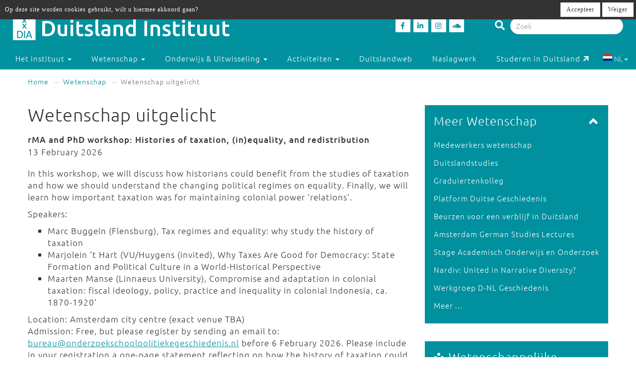

--- FILE ---
content_type: text/html; charset=utf-8
request_url: https://duitslandinstituut.nl/wetenschappelijk-programma
body_size: 27522
content:
<!DOCTYPE html>
<html lang="nl">
<head>
	<meta charset="utf-8">
    <meta name="google-site-verification" content="-7dz8AJLcsXu4tJlITqT8IMPUDElpFBGB6Qpz_-TcWk" />
    <meta name="viewport" content="height=device-height, width=device-width, initial-scale=1.0, maximum-scale=1.0, user-scalable=no">        
    <!--

    @
    @@
    @@           @@       @@@@@   @@  @@@@@@  @@     @@     @@     @@    @@
    @@@          @@@@     @@  @@  @@  @@@@@@  @@@   @@@    @@@@    @@@   @@
    @@@ @@@@@@@@ @@       @@  @@  @@    @@    @@@@ @@@@   @@  @@   @@@@  @@
    @@@@@@@@@@@@@@@       @@@@@   @@    @@    @@ @ @ @@  @@@@@@@@  @@ @@ @@
    @@ @@@@@@@@@ @@       @@  @@  @@    @@    @@ @@@ @@  @@@@@@@@  @@  @@@@
    @@@  @@@@@  @@@       @@  @@  @@    @@    @@  @  @@  @@    @@  @@   @@@
    @@@@@@@@@@@@@@@       @@@@@   @@    @@    @@     @@  @@    @@  @@    @@
     @@   @@@   @@
      @@@     @@@
        @@@@@@@           - powered by TrafficTower CMS  -  www.bitman.nl -

    -->

    <title>Wetenschap uitgelicht - Duitsland Instituut</title>

            <meta name="description" content="Bijeenkomsten, projecten en publicaties van de afdeling Wetenschap">
    
    <meta name="generator" content="TrafficTower">
    <link rel="author" type="text/html" href="http://www.bitman.nl/">

        <meta property="og:url" content="https://duitslandinstituut.nl/wetenschappelijk-programma">
    <meta property="og:site_name" content="Duitsland Instituut">
    <meta property="og:title" content="Wetenschap uitgelicht">
    <meta property="og:type" content="article">
            <meta property="og:description" content="Bijeenkomsten, projecten en publicaties van de afdeling Wetenschap">
                <meta property="og:image" content="https://duitslandinstituut.nl/assets/upload/onderzoek en wetenschap en GK/Dissertatie-Anne-Louise-Schotel-Duitsland-Instituut-Amsterdam.jpg?v=1">
    
                <link rel="apple-touch-icon" href="https://duitslandinstituut.nl/assets/upload/Logo's/Duitsland-Instituut-Amsterdam-Logo-Zwart.png?v=1">
    
        <link rel="alternate" title="RSS Feed" href="https://duitslandinstituut.nl/rss" type="application/rss+xml">
    <link rel="alternate" title="Agenda RSS Feed" href="https://duitslandinstituut.nl/rss/agenda" type="application/rss+xml">

	<link rel="icon" type="image/png" sizes="32x32" href="https://duitslandinstituut.nl/assets/img/favicon-32x32.png?v=1">
	<link rel="icon" type="image/png" sizes="96x96" href="https://duitslandinstituut.nl/assets/img/favicon-96x96.png?v=1">
	<link rel="icon" type="image/png" sizes="16x16" href="https://duitslandinstituut.nl/assets/img/favicon-16x16.png?v=1">

        <link rel="stylesheet" href="https://duitslandinstituut.nl/assets/css/bootstrap.min.css?v=1">
    <link rel="stylesheet" href="https://duitslandinstituut.nl/assets/css/fancybox/jquery.fancybox.css?v=1">
    <link rel="stylesheet" href="https://duitslandinstituut.nl/assets/css/fonts.css?v=1">
    <link rel="stylesheet" href="https://duitslandinstituut.nl/assets/css/font-awesome.min.css?v=1">

    <link rel="stylesheet" href="https://duitslandinstituut.nl/assets/css/screen.min.css?v=1" media="screen">
    <link rel="stylesheet" href="https://duitslandinstituut.nl/assets/css/tablet.min.css?v=1" media="screen and (min-width: 768px) and (max-width: 991px)">
    <link rel="stylesheet" href="https://duitslandinstituut.nl/assets/css/mobile.min.css?v=1" media="screen and (max-width: 767px)">
    <link rel="stylesheet" href="https://duitslandinstituut.nl/assets/css/print.min.css?v=1" media="print">
    <link rel="stylesheet" href="https://duitslandinstituut.nl/assets/css/screen_2020.min.css?v=1" media="screen">
    <link rel="stylesheet" href="https://duitslandinstituut.nl/assets/css/tablet_2020.min.css?v=1" media="screen and (min-width: 768px) and (max-width: 991px)">
    <link rel="stylesheet" href="https://duitslandinstituut.nl/assets/css/mobile_2020.min.css?v=1" media="screen and (max-width: 767px)">

    <link rel="stylesheet" href="https://use.fontawesome.com/releases/v5.7.2/css/all.css" integrity="sha384-fnmOCqbTlWIlj8LyTjo7mOUStjsKC4pOpQbqyi7RrhN7udi9RwhKkMHpvLbHG9Sr" crossorigin="anonymous">

    
            	<style>
			#cookielaw_banner{
	position: fixed;
	top: 0px;
	left: 0px;
	width: 100%;
	background-color: rgb(51, 51, 51);
	color: rgb(255, 255, 255);
	font-family: verdana;
	font-size: 12px;
	z-index: 100;
}

#cookielaw_banner .cookielaw_message{
	padding: 7px 0 0 10px;
	float: left;
	width: 70%;
	margin: 0px;
	text-align: 
}

#cookielaw_banner .cookielaw_control{
	float: right;
	width: 25%;
	text-align: right;
	padding: 5px 5px 5px 0;
}

#cookielaw_banner .cookielaw_control a {
	font-size: 12px;
	border-radius: 0;
}		</style>
    
</head>
<body id="top">

<div class="wrapper">

	
<header>
	<div class="header container-fluid">

		<div class="row">

			<div class="col-md-6 col-sm-5 col-xs-12">
				<div class="logo">
					<a href="https://duitslandinstituut.nl/" title="Ga naar de homepage"><img alt="Duitsland Instituut" src="/assets/upload/Logo's/dia_logo.png"></a>
				</div>
			</div>
			<div class="col-md-3 col-sm-3 col-xs-7">
				<div class="social-media">
											<a href="http://www.facebook.com/duitslandinstituut" target="_blank" title="Duitsland Instituut op Facebook">
						<div class="social-media-item">
							<i class="fab fa-facebook-f"></i>

						</div>
						</a>
																<a href="https://nl.linkedin.com/company/duitsland-instituut-amsterdam" target="_blank" title="Duitsland Instituut op LinkedIn">
						<div class="social-media-item">
							<i class="fab fa-linkedin-in"></i>

						</div>
						</a>
																<a href="https://www.instagram.com/duitslandinstituutamsterdam" target="_blank" title="Duitsland Instituut op Instagram">
						<div class="social-media-item">
							<i class="fab fa-instagram"></i>

						</div>
						</a>
																<a href="https://soundcloud.com/duitslandinstituut" target="_blank" title="Duitsland Instituut op Soundcloud">
						<div class="social-media-item">
							<i class="fab fa-soundcloud"></i>

						</div>
						</a>
					
				</div>
			</div>

			<div class="col-md-3 col-sm-4 col-sm-push-0 col-xs-6 col-xs-push-6">
				<div class="search-bar">
					<form method="get" action="https://duitslandinstituut.nl/zoeken#top">
						<i class="fa fa-search"></i>
						<input type="hidden" name="sorteer_chronologisch" value="1">
						<input name="q" type="search" class="form-control" placeholder="Zoek" value="">
					</form>
				</div>
			</div>
		</div>
				<div class="row">

			<nav class="navbar" role="navigation">
				<div class="navbar-header col-xs-4 col-xs-pull-8">
					<button type="button" class="navbar-toggle pull-left" data-toggle="collapse" data-target="#navbar-collapse-1">
						<nobr>Menu &darr;</nobr>
					</button>
				</div>

				<div class="clearfix"></div>

				<div class="collapse navbar-collapse col-xs-12" id="navbar-collapse-1">
					<ul class="nav navbar-nav">

						
							
								

								<li class="dropdown">
									<a href="https://duitslandinstituut.nl/over-het-instituut" class="dropdown-toggle" data-toggle="dropdown" role="button" aria-haspopup="true" aria-expanded="false">
										Het instituut <span class="caret"></span>
									</a>		

									<ul class="dropdown-menu">
																					<!-- Beetje overbodig maar just to be shure... -->
																							<li>
													<a href="https://duitslandinstituut.nl/over-ons">
														Over ons													</a>
												</li>
																																<!-- Beetje overbodig maar just to be shure... -->
																							<li>
													<a href="https://duitslandinstituut.nl/medewerkers">
														Medewerkers													</a>
												</li>
																																<!-- Beetje overbodig maar just to be shure... -->
																							<li>
													<a href="https://duitslandinstituut.nl/vacatures-en-stages">
														 Vacatures en stages													</a>
												</li>
																																<!-- Beetje overbodig maar just to be shure... -->
																							<li>
													<a href="https://duitslandinstituut.nl/nieuwsbrieven">
														Nieuwsbrieven													</a>
												</li>
																																<!-- Beetje overbodig maar just to be shure... -->
																							<li>
													<a href="https://duitslandinstituut.nl/in-de-media">
														In de media													</a>
												</li>
																																<!-- Beetje overbodig maar just to be shure... -->
																							<li>
													<a href="https://duitslandinstituut.nl/publicaties">
														Publicaties													</a>
												</li>
																																<!-- Beetje overbodig maar just to be shure... -->
																							<li>
													<a href="https://duitslandinstituut.nl/diversiteit-inclusie">
														Diversiteit & Inclusie													</a>
												</li>
																																<!-- Beetje overbodig maar just to be shure... -->
																							<li>
													<a href="https://duitslandinstituut.nl/contact-en-route">
														Contact en route													</a>
												</li>
																																<!-- Beetje overbodig maar just to be shure... -->
																							<li>
													<a href="https://duitslandinstituut.nl/nieuwe-pagina-17">
														<span class="glyphicon glyphicon-chevron-right"></span> Meer ...													</a>
												</li>
																															
									</ul>																	
								</li>

													
							
								

								<li class="dropdown">
									<a href="https://duitslandinstituut.nl/wetenschap" class="dropdown-toggle" data-toggle="dropdown" role="button" aria-haspopup="true" aria-expanded="false">
										Wetenschap <span class="caret"></span>
									</a>		

									<ul class="dropdown-menu">
																					<!-- Beetje overbodig maar just to be shure... -->
																							<li>
													<a href="https://duitslandinstituut.nl/wetenschappelijk-programma">
														Wetenschap uitgelicht													</a>
												</li>
																																<!-- Beetje overbodig maar just to be shure... -->
																							<li>
													<a href="https://duitslandinstituut.nl/medewerkers-onderzoek">
														 Medewerkers wetenschap													</a>
												</li>
																																<!-- Beetje overbodig maar just to be shure... -->
																							<li>
													<a href="https://duitslandinstituut.nl/duitslandstudies-studeren">
														Duitslandstudies													</a>
												</li>
																																<!-- Beetje overbodig maar just to be shure... -->
																							<li>
													<a href="https://duitslandinstituut.nl/graduiertenkolleg2">
														Graduiertenkolleg													</a>
												</li>
																																<!-- Beetje overbodig maar just to be shure... -->
																							<li>
													<a href="https://duitslandinstituut.nl/platform-duitse-geschiedenis">
														Platform Duitse Geschiedenis													</a>
												</li>
																																<!-- Beetje overbodig maar just to be shure... -->
																							<li>
													<a href="https://duitslandinstituut.nl/beurzen-voor-verblijf-in-duitsland">
														Beurzen voor een verblijf in Duitsland													</a>
												</li>
																																<!-- Beetje overbodig maar just to be shure... -->
																							<li>
													<a href="https://duitslandinstituut.nl/amsterdam-german-studies-lectures">
														Amsterdam German Studies Lectures													</a>
												</li>
																																<!-- Beetje overbodig maar just to be shure... -->
																							<li>
													<a href="https://duitslandinstituut.nl/meer">
														<span class="glyphicon glyphicon-chevron-right"></span> Meer ...													</a>
												</li>
																															
									</ul>																	
								</li>

													
							
								

								<li class="dropdown">
									<a href="https://duitslandinstituut.nl/voortgezet-onderwijs" class="dropdown-toggle" data-toggle="dropdown" role="button" aria-haspopup="true" aria-expanded="false">
										Onderwijs & Uitwisseling <span class="caret"></span>
									</a>		

									<ul class="dropdown-menu">
																					<!-- Beetje overbodig maar just to be shure... -->
																							<li>
													<a href="https://duitslandinstituut.nl/scholierenprojecten">
														Scholierenprojecten													</a>
												</li>
																																<!-- Beetje overbodig maar just to be shure... -->
																							<li>
													<a href="https://duitslandinstituut.nl/docentenprogrammas">
														Docentenprogramma's													</a>
												</li>
																																<!-- Beetje overbodig maar just to be shure... -->
																							<li>
													<a href="https://duitslandinstituut.nl/dia-akademie">
														DIA-Akademie													</a>
												</li>
																																<!-- Beetje overbodig maar just to be shure... -->
																							<li>
													<a href="https://duitslandinstituut.nl/lesideeen">
														Lesideeën													</a>
												</li>
																																<!-- Beetje overbodig maar just to be shure... -->
																							<li>
													<a href="https://duitslandinstituut.nl/fruhstucksei">
														Frühstücksei													</a>
												</li>
																																<!-- Beetje overbodig maar just to be shure... -->
																							<li>
													<a href="https://duitslandinstituut.nl/profielwerkstuk-over-duitsland">
														Profielwerkstuk Duits & Duitsland													</a>
												</li>
																																<!-- Beetje overbodig maar just to be shure... -->
																							<li>
													<a href="https://duitslandinstituut.nl/duits-studeren">
														Duits studeren													</a>
												</li>
																																<!-- Beetje overbodig maar just to be shure... -->
																							<li>
													<a href="https://duitslandinstituut.nl/docent-duits-worden">
														Docent Duits worden													</a>
												</li>
																																<!-- Beetje overbodig maar just to be shure... -->
																							<li>
													<a href="https://duitslandinstituut.nl/studie-in-duitsland">
														Studeren in Duitsland													</a>
												</li>
																																<!-- Beetje overbodig maar just to be shure... -->
																							<li>
													<a href="https://duitslandinstituut.nl/nieuwe-pagina-19">
														<span class="glyphicon glyphicon-chevron-right"></span> Meer ...													</a>
												</li>
																															
									</ul>																	
								</li>

													
							
								

								<li class="dropdown">
									<a href="https://duitslandinstituut.nl/activiteiten" class="dropdown-toggle" data-toggle="dropdown" role="button" aria-haspopup="true" aria-expanded="false">
										Activiteiten <span class="caret"></span>
									</a>		

									<ul class="dropdown-menu">
																					<!-- Beetje overbodig maar just to be shure... -->
																							<li>
													<a href="https://duitslandinstituut.nl/agenda">
														Agenda													</a>
												</li>
																																<!-- Beetje overbodig maar just to be shure... -->
																							<li>
													<a href="https://duitslandinstituut.nl/deutsches-kino">
														Deutsches Kino													</a>
												</li>
																																<!-- Beetje overbodig maar just to be shure... -->
																							<li>
													<a href="https://duitslandinstituut.nl/podcasts">
														DIAudio: onze podcasts													</a>
												</li>
																																<!-- Beetje overbodig maar just to be shure... -->
																							<li>
													<a href="https://duitslandinstituut.nl/nederlands-duitse-cultuurdialogen">
														Nederlands-Duitse cultuurdialogen													</a>
												</li>
																																<!-- Beetje overbodig maar just to be shure... -->
																							<li>
													<a href="https://duitslandinstituut.nl/sprachstammtisch-duits">
														Sprachstammtisch													</a>
												</li>
																																<!-- Beetje overbodig maar just to be shure... -->
																							<li>
													<a href="https://duitslandinstituut.nl/sturm-und-drang">
														Sturm und Drang													</a>
												</li>
																																<!-- Beetje overbodig maar just to be shure... -->
																							<li>
													<a href="https://duitslandinstituut.nl/graduiertenkolleg-dia">
														Graduiertenkolleg													</a>
												</li>
																																<!-- Beetje overbodig maar just to be shure... -->
																							<li>
													<a href="https://duitslandinstituut.nl/agsl">
														Amsterdam German Studies Lectures													</a>
												</li>
																																<!-- Beetje overbodig maar just to be shure... -->
																							<li>
													<a href="https://duitslandinstituut.nl/nieuwe-pagina-14">
														<span class="glyphicon glyphicon-chevron-right"></span> Meer ...													</a>
												</li>
																															
									</ul>																	
								</li>

													
							
															<li class=""><a href="https://duitslandinstituut.nl/themas">Duitslandweb</a></li>
													
							
															<li class=""><a href="https://duitslandinstituut.nl/naslagwerken">Naslagwerk</a></li>
													
						<li><a href="http://www.studereninduitsland.nl" title="Duitslanddesk" target="_blank">Studeren in Duitsland<span class="duitslanddesk-icon"></span></a></li>
						
						<li class="dropdown languages-chooser hidden-xs">
																
										
																			<button class="btn dropdown-toggle" data-toggle="dropdown">
											<img src="https://duitslandinstituut.nl/assets/img/language_nl.svg?v=1" alt="nl">
											NL											<span class="caret"></span>
										</button>
										
										
									
										
										
																			<div class="dropdown-menu">
											<a href="https://duitslandinstituut.nl/de" class="dropdown-item">
												<img src="https://duitslandinstituut.nl/assets/img/language_de.svg?v=1" alt="de">
												DE											</a>
										</div>
										
																					</li>

					</ul>

				</div>
				
			</nav>

		</div>

	</div></header>
	<div class="content container-fluid">

		
	<ol class="breadcrumb hidden-xs">
									<li><a href="https://duitslandinstituut.nl/">Home</a></li>
												<li><a href="https://duitslandinstituut.nl/wetenschap">Wetenschap</a></li>
																	<li class="active">Wetenschap uitgelicht</li>
										</ol>
	<div class="visible-xs">
		<br><br>
	</div>

		<div class="row">
			<div class="col-md-8 col-sm-7">
				<article>
					<div class="article">
																								<h1>
	Wetenschap uitgelicht	</h1>
<div class="clearfix"></div>

						<div class="element element-text">
		<p><strong>rMA and PhD workshop: Histories of taxation, (in)equality, and redistribution<br /></strong>13 February 2026<strong><br /></strong></p>
<p>In this workshop, we will discuss how historians could benefit from the studies of taxation and how we should understand the changing political regimes on equality. Finally, we will learn how important taxation was for maintaining colonial power ‘relations’. </p>
<p>Speakers:</p>
<ul>
<li>Marc Buggeln (Flensburg), Tax regimes and equality: why study the history of taxation</li>
<li>Marjolein ’t Hart (VU/Huygens (invited), Why Taxes Are Good for Democracy: State Formation and Political Culture in a World-Historical Perspective</li>
<li>Maarten Manse (Linnaeus University), Compromise and adaptation in colonial taxation: fiscal ideology, policy, practice and inequality in colonial Indonesia, ca. 1870-1920’</li>
</ul>
<p>Location: Amsterdam city centre (exact venue TBA)<br />Admission: Free, but please register by sending an email to: <a href="mailto:bureau@onderzoekschoolpolitiekegeschiedenis.nl">bureau@onderzoekschoolpolitiekegeschiedenis.nl</a> before 6 February 2026. Please include in your registration a one-page statement reflecting on how the history of taxation could provide new perspectives on your research.<br />Credits: 1 EC<br />Organisation: Duitsland Instituut Amsterdam &amp; Onderzoekschool Politieke Geschiedenis</p>
<p><a href="/assets/upload/onderzoek en wetenschap en GK/2026/History-of-Taxation-OPG-DIA.pdf" target="_blank">Read more about this workshop</a> (pdf).</p>
<p> </p></div>
<div class="element element-text">
		<p><strong>Masterclass met Max Czollek | Gegenwartsbewältigung: German literature, the shadows of the past and the challenge of the present </strong><br />10 november 2025</p>
<p><img src="/assets/upload/agenda/2025/Max-Czollek-Wikimedia-Kritzolina.jpg" alt="" width="300" height="200" /></p>
<p>Foto: <a href="https://commons.wikimedia.org/wiki/User:Kritzolina" target="_blank">Kritzolina</a>, <a href="https://commons.wikimedia.org/wiki/File:Max_Czollek_bei_Fokus_Lyrik_2019_02.jpg" target="_blank">Max Czollek bei Fokus Lyrik 2019 02</a>, <a href="https://creativecommons.org/licenses/by-sa/4.0/legalcode" target="_blank" rel="license">CC BY-SA 4.0</a></p>
<p>In this masterclass we will discuss Max Czolleks thoughts about the political character of literature throughout 20th century German history and into the present. How has the German language been entangled with the country’s past crimes and traumas and how is that relevant for dealing with our present shaped by a far right that is gaining political ground?</p>
<p>History and literature, memory and political work come together in Czollek’s thinking and writing in a way that invites us to face the current political moment through reflecting the relationship between past and present, language and people. We will have a conversation about some of Max Czollek’s recent writings (among which an extract from the Essay Gegenwartsbewältigung) about these questions.</p>
<p><a href="/assets/upload/onderzoek en wetenschap en GK/2025/Invitation-Masterclass-Max-Czollek-10-nov-2025.pdf" target="_blank">More information about this masterclass</a> (pdf). </p>
<p>To sign up please send an e-mail to Hanno Balz: <a href="mailto:h.balz@uva.nl">h.balz@uva.nl</a></p>
<p> </p></div>
<div class="element element-text">
		<p><strong>Conferentie | Borders, Belonging, and Moral Obligation in German History<br /></strong>27 juni 2025</p>
<p><img src="/assets/upload/Fotos-rechtenvrij/Lezing-KI-Canva.png" alt="" width="300" height="231" /></p>
<p>Het <a href="/platform-duitse-geschiedenis">Platform Duitse Geschiedenis</a> organiseert op 27 juni 2025 zijn derde jaarlijkse conferentie aan de Radboud Universiteit Nijmegen. De keynote wordt verzorgd door Frank Trentmann (Birkbeck, University of London).</p>
<p>Het thema van de conferentie, ‘Borders, Belonging, and Moral Obligation in German History’, staat in het teken van de 75e verjaardag van het Duitse <em>Grundgesetz</em> en de voortdurende debatten rond grenzen, identiteit en transnationale verplichtingen. De conferentie nodigt onderzoekers uit om bij te dragen aan deze discussie, met een focus op de historische wortels en ontwikkelingen van deze vraagstukken. Download hier het <a href="/assets/upload/onderzoek en wetenschap en GK/Conference_program_Borders_Belonging_and_Moral_Obligation_in_ German_History.pdf" target="_blank">programma (pdf)</a>.</p>
<p>De conferentie wordt mede mogelijk gemaakt door het Interreg-programma Deutschland-Nederland en medegefinancierd door de Europese Unie (EU).</p>
<p> </p></div>
<div class="element element-text">
		<p><strong>Workshop | Feminist Philosophy, Now and Then<br /></strong>26 &amp; 27 juni 2025</p>
<p><img src="/assets/upload/Fotos-rechtenvrij/Lezing-klein-ki-canva.png" alt="" width="300" height="231" /></p>
<p>Deze workshop biedt een platform voor discussie over de voortdurende relevantie en productiviteit van feministische filosofie vandaag de dag. Hoe hebben feministische filosofische kaders zich aangepast aan nieuwe uitdagingen in de 21e eeuw? Welke conceptuele hulpmiddelen blijven centraal staan en welke nieuwe perspectieven zijn ontstaan? </p>
<p>De workshop wil een intergenerationele uitwisseling bevorderen tussen wetenschappers, activisten en studenten die zich bezighouden met feministisch gedachtegoed in verschillende contexten en tradities. <a href="https://www.ozsw.nl/activity/feminist-philosophy-now-and-then/" target="_blank">Meer informatie</a></p>
<p><em>Georganiseerd door de <a href="https://www.uva.nl/discipline/filosofie/filosofie.html" target="_blank">afdeling Filosofie aan de UvA</a> i.s.m. de <a href="https://asca.uva.nl/" target="_blank">Amsterdam School for Cultural Analysis</a>, de <a href="https://www.uva.nl/discipline/filosofie/medewerkers/philosophy-and-public-affairs.html" target="_blank">Capaciteitsgroep Philosophy &amp; Public Affairs</a>, de <a href="https://www.ozsw.nl/activity/feminist-philosophy-now-and-then/" target="_blank">OZSW</a> en het DIA.</em></p>
<p> </p></div>
<div class="element element-text">
		<p><strong>Debat &amp; workshop | Cultural Diplomacy as a Field of Tension. Cancel culture, self-censorship and geopolitical conflicts as a challenge<br /></strong>12 t/m 14 mei 2025</p>
<p><img src="/assets/upload/agenda/2025/NARDIV_conference_Duitsland-Instituut.jpg" alt="" width="300" height="231" /></p>
<p>In een steeds meer gepolariseerde wereld staan organisaties die zich bezighouden met culturele diplomatie voor steeds grotere uitdagingen. Hoe kunnen ze ruimte bieden aan een veelheid van perspectieven zonder dat ze worden gekaapt door politieke agenda's? Welke rol speelt cancel culture, als corrigerende kracht of als beperking van de vrije meningsuiting? En hoe kan artistieke vrijheid worden behouden terwijl diplomatieke verantwoordelijkheden worden vervuld? Tijdens een <a href="/agenda/14714/debat-strategies-for-cultural-diplomacy-in-polarised-times" target="_blank">paneldiscussie op 12 mei</a> in Amsterdam gaan onderzoekers en cultuurmakers uit Polen, Romenië, Frankrijk, Duitsland en Nederland hierover in gesprek.</p>
<p>Op 13 en 14 mei vindt tevens een <a href="/assets/upload/onderzoek en wetenschap en GK/Cultural_diplomacy_as_a_field_of_tension_May2025_Program.pdf" target="_blank">workshop</a> over het thema plaats. Voor actieve onderzoekers is hiervoor nog een beperkt aantal plaatsen beschikbaar. Aanmelden is mogelijk via e-mail aan <a href="mailto:aanmeldingen-dia@uva.nl,">aanmeldingen-dia@uva.nl,</a> onder vermelding van de panels/ dagdelen die u graag wilt volgen.</p>
<p><em>De publieksbijeenkomst en workshop vinden plaats in het kader van het driejarige Horizon Europe-project <a href="/nardiv-united-in-narrative-diversity" target="_blank">Nardiv</a> dat transnationale relaties tussen Oost- en West-Europa onderzoekt.</em></p>
<p> </p></div>
<div class="element element-text">
		<p><strong>Lezing &amp; Workshop | Architecture and Democracy: Past and Present?</strong><br />3 februari 2025 van 10:00-13:00 en 16:00-18:00</p>
<p><img src="/assets/upload/agenda/2025/Jan-Werner-Müller-Heinrich-Böll-Stiftung.jpg" alt="" width="300" height="200" /></p>
<p>Hoe vertaal je de democratie in de iconografie van gebouwen? Sinds de Franse en Amerikaanse Revoluties worstelen samenlevingen met de vraag hoe democratie zichtbaar gemaakt kan worden in architectuur. Moet je breken met oude stijlen of kunnen bestaande vormen uit de monarchie en aristocratie hergebruikt worden? Op 3 februari komt de bekende politicoloog Jan-Werner Müller (Princeton University) naar Amsterdam voor een workshop en een lezing over dit onderwerp.</p>
<p><strong>10:00-13:00: Workshop 'Democracy: Past and Present'</strong><br />Individuele onderzoekers worden uitgenodigd om een korte onderzoeks-pitch te geven over het thema geschiedenis van de democratie (maximaal 5 minuten) en hun werk te bespreken met Müller. Meedoen? Neem vóór 27 januari contact op met Matthijs Lok: <a href="mailto:m.m.lok@uva.nl">m.m.lok@uva.nl</a>.</p>
<p><strong>16:00-18:00: Lezing 'Architecture and Democracy: Past and Present?'</strong><br />In deze lezing op laat Müller  zien hoe verschillende periodes en politieke leiders hiermee omgingen en wat dit ons vandaag kan leren over democratie en de wereld om ons heen. <a href="/agenda/14259/lezing-architecture-and-democracy-past-and-present">Meer informatie over deze lezing.</a></p>
<p>In samenwerking met:</p>
<ul>
<li>Nik de Boer (<a href="https://democracy.uva.nl/" target="_blank">DEMRES</a>, UvA Platform for Democratic Resilience)</li>
<li><a href="https://aces.uva.nl/" target="_blank">ACES</a> (Amsterdam Centre for European Studies)</li>
<li><a href="https://artes.uva.nl/" target="_blank">ARTES</a> (Amsterdam School for Regional, Transnational and European Studies)</li>
</ul>
<p><em>Foto: <a href="https://www.flickr.com/people/44112235@N04" target="_blank">Heinrich-Böll-Stiftung</a> from Berlin, Deutschland, <a href="https://commons.wikimedia.org/wiki/File:Prof._Jan-Werner_M%C3%BCller_(51188135795).jpg" target="_blank">Prof. Jan-Werner Müller (51188135795)</a>, <a href="https://creativecommons.org/licenses/by-sa/2.0/legalcode" target="_blank" rel="license">CC BY-SA 2.0</a></em></p>
<p> </p></div>
<div class="element element-text">
		<p><strong>Boekpresentatie en In memoriam  | Het werk van Frits Boterman (1948-2024)</strong><br />12 december 2024 om 17:15</p>
<p><img src="/assets/upload/agenda/2024/Het-Weimar-Experiment-Bookcover-crop.png" alt="" width="200" height="310" /><br /><em>Uitgeverij Walburgpers Algemeen</em></p>
<p>Frits Boterman overleed in mei van dit jaar kort voor de publicatie van 'Het Weimar-experiment'. Hierin presenteert hij een nieuwe visie op de turbulente geschiedenis van de Weimarrepubliek. Hij brengt de politieke ontwikkelingen in het land in verband met de culturele en intellectuele ideeën en thema’s die opbloeiden in de nasleep van de Eerste Wereldoorlog.</p>
<p>Op deze bijeenkomst op 12 december 2024 spreken vakgenoten over zijn laatste boek, waarin hij de centrale vraag in zijn werk behandelde, namelijk naar verklaringen voor “1933” en voor het afglijden van de Duitse Kulturnation in de barbarij van het Derde Rijk. Aansluitend besteden oud-leerlingen aandacht aan Botermans erfenis als leermeester. </p>
<p><a href="/assets/upload/onderzoek en wetenschap en GK/Boekpresentatie-en-herdenking-Frits-Boterman.pdf" target="_blank">Meer informatie</a> (pdf). Aanmelding via Hanco Jürgens <a title="" href="mailto:h.j.jurgens@uva.nl" data-original-title="">h.j.jurgens@uva.nl</a> of Krijn Thijs <a href="mailto:k.thijs@uva.nl">k.thijs@uva.nl</a> </p>
<p>Georganiseerd door de UvA capaciteitsgroep Geschiedenis i.s.m. het Duitsland Instituut Amsterdam. Met o.a. Jochen Hung, Hanco Jürgens, Marjet Brolsma, Krijn Thijs, Mark Beunderman, Merel Boers, Evelien Kleine Schaars, Merel Leeman, Sterre Lindhout, Daniel Knegt, Marja Verburg en Clara van der Wiel</p>
<p> </p></div>
<div class="element element-text">
		<p><strong>Film &amp; gesprek | Lonely Oaks</strong><br />19 november 2024</p>
<p><img src="/assets/upload/agenda/2024/W-FILM_Meyn_Duitsland_Instituut.jpg" alt="" width="360" height="277" /><br /><em>Foto: W-film / Fabiana Fragale, Kilian Kuhlendahl, Jens Mühlhoff</em></p>
<p>In het Goethe-Institut Amsterdam vertonen wij deze avond de documentaire 'Lonely Oaks' (in het Duits 'Vergiss Meyn Nicht') die jonge demonstranten in het Hambacher bos volgt. In 2018 overleed filmmaker Steffen Meyn door een val tijdens de protesten in het Hambacher bos. Deze film combineert de beelden die hij schoot met interviews met milieuactivisten en stelt de vraag hoe ver activisme moet gaan. Met een inleiding door germanist Katrin Sieg over de impact van milieufilms en (klimaatactivistische) performances. <a href="/agenda/14055/film-gesprek-lonely-oaks" target="_blank">Meer informatie en aanmelden</a></p>
<p> </p>
<p><strong>Workshop | The Making of the German “Energiewende”</strong><br />19 november 2024</p>
<p><img src="/assets/upload/agenda/2024/energy-transition-2716922_1280_Pixabay_Duitsland_Instituut.jpg" alt="" width="360" height="277" /><br /><em>Foto: Norbert Graube / Pixabay</em></p>
<p>Tijdens deze workshop in de reeks <a href="/green-germany" target="_blank">Green Germany?</a> staat Duitslands <em>Energiewende</em> centraal. Wat is de historische oorsprong van dit beleid? Hoe pakt de Duitse regering deze Hercules-taak aan, met welke problemen wordt ze geconfronteerd? Hoe geeft de nationale innovatie vorm aan haar traject? In hoeverre wordt de energietransitie beïnvloed door druk van milieuactivisten en door de <em>Zeitenwende</em> naar aanleiding van de oorlog in Oekraïne en de fundamentele heroriëntatie in de Duits-Russische betrekkingen? Locatie: UvA, Bushuis (Amsterdam). <a href="/agenda/14127/workshop-the-making-of-the-german-energiewende" target="_blank">Meer informatie en aanmelden</a></p>
<p> </p>
<p><strong>Oratie | Gerard Pfann over de Duits-Nederlandse economische betrekkingen</strong><br />15 november 2024</p>
<p><img src="/assets/upload/agenda/2024/Gerard-Pfann.jpg" alt="" width="360" height="287" /><br /><em>Foto: Kim Krijnen</em></p>
<p>Tijdens zijn oratie in Amsterdam belicht Gerard Pfann de economische betrekkingen tussen Duitsland en Nederland. Na de financiële crisis in 2008 wordt in Nederland, vooral in de Randstad en Brainport Eindhoven, veel geïnvesteerd in Research &amp; Development (R&amp;D). Dit leidt ertoe dat daar per hoofd van de bevolking meer mensen werkzaam zijn in R&amp;D dan in Duitsland. Maar ook in Duitsland spelen R&amp;D-bedrijven een belangrijke rol in het tegengaan van de teruglopende groei in innovatie, die de Westerse economische ontwikkeling van het afgelopen decennium karakteriseert. <a href="/agenda/14041/oratie-gerard-pfann-over-de-duits-nederlandse-economische-betrekkingen" target="_blank">Meer informatie</a> </p>
<p> </p>
<p><strong>Gesprek | Lawyer Up! Mobilizing the Courts for the Fight against Climate Change</strong><br />17 oktober 2024</p>
<p><img src="/assets/upload/agenda/2024/Milieudefensie_FrankvanBeek_Duitsland-Instituut.jpg" alt="" width="360" height="277" /><br /><em>Foto: Frank van Beek / Milieudefensie</em></p>
<p>Rechters en advocaten zijn belangrijke acteurs geworden in de bescherming van natuur en klimaat. De internationaal geroemde rechtszaken van Urgenda tegen de Nederlandse overheid en van Milieudefensie tegen Shell getuigen hiervaan. Tijdens deze avond in Pakhuis de Zwijger (Amsterdam) bespreken we deze ontwikkeling - en ook de controverses erover - met Katharina Bachmann, onderzoeker bij Milieudefensie in de zaak tegen Shell en Martin Heger, hoogleraar (Milieu)Strafrecht aan de Humboldt Universiteit Berlijn. Deze bijeenkomst is onderdeel van de reeks <a href="/green-germany" target="_blank">Green Germany?</a>. <a href="/agenda/13912/lezing-lawyer-up-mobilizing-the-courts-for-the-fight-against-climate-change" target="_blank">Meer informatie en aanmelden</a></p>
<p> </p>
<p><strong>Workshop | Climate Collaborations and Green City Projects in Germany and Brasil </strong><br />17 september 2024</p>
<p><img src="/assets/upload/agenda/2024/Workshop-Climate-Collaborations-and-Green-City-Projects-in-Germany-and-Brasil-Canva.png" alt="" width="360" height="277" /><br /><em>Foto: Nikada from gettysignature via canva.com</em></p>
<p>Hoe staat het ervoor met het Duitse klimaatbeleid? Hoe vormen vraagstukken rond energie en duurzaamheid de mondiale verhoudingen? Tijdens deze workshop kijken we naar de opvallend intensieve samenwerkingsprojecten tussen Duitsland en Brazilië, en plaatsen die in de context van Europees beleid. Bijzondere aandacht is er voor steden als focus van klimaatbeleid in beide landen. De workshop is onderdeel van de reeks <a href="/green-germany">Green Germany?</a> die het Duitsland Instituut Amsterdam in het najaar van 2024 organiseert. <a href="/agenda/13718/workshop-climate-collaborations-and-green-city-projects-in-germany-and-brasil">Lees meer over de workshop en meld je aan.</a></p>
<p> </p></div>
<div class="element element-text">
		<p><strong>Lezing | German Climate Activism and Policy Today</strong><br />1 juli 2024</p>
<p><img src="/assets/upload/agenda/2024/20190125_Fridays_for_Future_Berlin_(46821457332)_Duitsland_Instituut.jpg" alt="" width="360" height="277" /><br /><em>© <a title="" href="https://www.flickr.com/people/161768312@N07" target="_blank" data-original-title="">FridaysForFuture Deutschland</a>, <a title="" href="https://creativecommons.org/licenses/by/2.0/legalcode" target="_blank" rel="license" data-original-title="">CC BY 2.0</a></em></p>
<p>Hoe staat het ervoor met het Duitse klimaatbeleid? Welke rol speelt het klimaatactivisme in Duitsland? En welke impact zullen de Europese parlementsverkiezingen in juni 2024 en de Duitse Bondsdagverkiezingen in 2025 hebben op de klimaatpolitiek? <a href="/agenda/13332/lezing-german-climate-activism-and-policy-today" target="_blank">In deze eerste lezing</a> uit de reeks <em>Green Germany?</em> geeft Sabine von Mering (Brandeis University) antwoorden op deze prangende vragen. Op 1 juli in SPUI25 (Amsterdam).</p>
<p> </p>
<p><strong>Lezing | David Blackbourn: Germany in the World: A Global History, 1500-2000</strong><br />19 juni 2024</p>
<p><img src="/assets/upload/agenda/2024/Blackbourn_Duitsland_Instituut.jpg" alt="" width="360" height="277" /><br /><em>© Steve Green / Vanderbilt University</em></p>
<p>In zijn nieuwe boek 'Germany in the World: A Global History, 1500-2000' kijkt David Blackbourn op een volledig nieuwe wijze naar de Duitse geschiedenis. Hij toont aan dat de Duitse identiteit veel complexer was dan eerder werd aangenomen en dat die al eeuwen voor de eenwording van het Keizerrijk in 1871 zichtbaar was. Op 19 juni geeft de bekroonde historicus <a href="/agenda/13421/lezing-david-blackbourn-germany-in-the-world" target="_blank">een lezing in het Goethe-Institut Amsterdam</a>. </p>
<p> </p>
<p><strong>Conferentie | The Global Turn in German History: New Developments – New Challenges</strong><br /> 19 jun 2024 t/m 21 jun 2024</p>
<p><img src="/assets/upload/agenda/2024/The_Global_Turn_conferentie_Duitsland-Instituut.png" alt="" width="360" height="277" /><br /><em>© New York Public Library, CC0 1.0</em></p>
<p>Duitse geschiedenis was lang vooral nationale geschiedenis die ophield bij de landsgrenzen. In de laatste decennia echter bestuderen historici steeds vaker de grensoverschrijdende geschiedenis om zodoende met een geheel nieuwe blik meer te weten te komen over Duitsers wereldwijd. Tijdens <a href="/agenda/13435/conferentie-the-global-turn-in-german-history-new-developments-new-challenges" target="_blank">deze conferentie van 19 juni t/m 21 juni</a> bij het DIA / Universiteit van Amsterdam, staan de nieuwe perspectieven op de Duitse geschiedenis na de <em>global turn</em> centraal. Wat zijn die perspectieven? Welke methoden kunnen worden gebruikt? Wat zijn de nieuwe onderwerpen en inzichten? We maken de balans op van meer dan honderdvijftig jaar wereldgeschiedenis van Duitsland. </p>
<p> </p>
<p><strong>Lezing | A Thousand New Beginnings. The Germans and Their Democracy since the 1980s</strong><br />4 juni 2024</p>
<p><img src="/assets/upload/agenda/2024/Lezing_Tausend_Aufbrueche_Duitsland_Instituut.jpg" alt="" width="366" height="282" /><br /><em>© Siedler / S. Jonek (Universität Bielefeld)</em></p>
<p>35 jaar na de val van de Muur is het debat over de kloof tussen Oost- en West-Duitsland nog steeds springlevend. De Duitse kranten staan vol over wederzijds onbegrip en vermeende verschillen. In haar nieuwe boek 'Tausend Aufbrüche' vermijdt Christina Morina de bestaande clichés en onderzoekt ze de ideeën over democratie en het zelfbeeld van burgers in Oost en in West. <a href="/agenda/13369/lezing-christina-morina-a-thousand-new-beginnings" target="_blank">Op 4 juni spreekt de historicus in SPUI25 (Amsterdam)</a> over haar boek dat genomineerd is voor de Deutsche Sachbuchpreis 2024. </p>
<p> </p>
<p><strong>Masterclass | Transformatie van Oost- en West-Duitsland voor en na de val van de Muur</strong><br />4 juni 2024</p>
<p><img src="/assets/upload/agenda/2024/West_and_East_Germans_at_the_Brandenburg_Gate_in_1989_Duitsland_Instituut.jpg" alt="" width="366" height="282" /><br /><em>© <a title="" href="https://en.wikipedia.org/wiki/User:Lear_21" data-original-title="">Lear 21</a> at <a title="" href="https://en.wikipedia.org/wiki/" data-original-title="">English Wikipedia</a>, <a title="" href="https://commons.wikimedia.org/wiki/File:West_and_East_Germans_at_the_Brandenburg_Gate_in_1989.jpg" target="_blank" data-original-title="">West and East Germans at the Brandenburg Gate in 1989</a>, <a title="" href="https://creativecommons.org/licenses/by-sa/3.0/legalcode" target="_blank" rel="license" data-original-title="">CC BY-SA 3.0</a></em></p>
<p>Veel aandacht van het actuele historisch onderzoek gaat uit naar de transformatie van Oost- en West-Duitsland voor én na de val van de Muur. Door heel precies in lokale contexten te kijken wat er veranderde in de jaren tachtig en negentig wordt het mogelijk om een nieuwe geschiedenis te schrijven van het verenigde Duitsland. Daarom organiseert het DIA een <a href="/agenda/13437/masterclass-transformatie-van-oost-en-west-duitsland-voor-en-na-de-val-van-de-muur" target="_blank">masterclass</a> over dit thema met actueel onderzoek aan de Universiteit van Amsterdam, van wetenschappers, en dit keer nadrukkelijk ook van Masterstudenten. Met Christina Morina, Anna Seidl, Vincent Gorter, Tijs Dieke en Bastiaan Derwort. Doelgroep van deze masterclass zijn studenten en onderzoekers van de UvA.</p>
<p> </p>
<p><strong>Call for Papers | Green Germany? How to Tackle <em>Umweltpolitik</em> in a Shifting International Order<br /></strong>21 mei 2024</p>
<p><img src="/assets/upload/artikel/Achtergrond/Windmolens_Duitsland_2018_800_WiebkePittlik.jpg" alt="" width="360" height="277" /><br /><em>© Wiebke Pittlik/Duitslandweb</em></p>
<p>De klimaatverandering doet de Duitse en Europese politiek op haar grondvesten schudden. Vrijwel geen enkel aspect van het economisch, buitenlands en binnenlands beleid blijft onaangetast door de snelle achteruitgang van het milieu. Het DIA organiseert een internationale <em>Ringvorlesung</em> om te discussiëren over hoe <em>Umweltpolitik</em> aan te pakken is in een verschuivende internationale orde. We nodigen experts uit van de DAAD-centra (en hun regionale netwerken) om de complexe vertakkingen van klimaatverandering voor Duitsland, Europa en de geglobaliseerde wereld te verkennen. De deadline voor inzendingen is 21 mei 2024. <a href="/assets/upload/onderzoek en wetenschap en GK/CfP_GreenGermany-Ringvorlesung.pdf" target="_blank">Call for Papers</a></p>
<p> </p>
<p><strong>Workshop | Writing history in the Anthropocene</strong><br />26 april 2024</p>
<p>Tijdens deze workshop in Amsterdam onderzoeken we wat het Antropoceen en de huidige milieucrises voor ons betekenen bij het schrijven van geschiedenis. Prof. Sandra Maß (Ruhr-Universität Bochum) zal de keynote en commentaar geven. Uitgenodigd zijn gevorderde (R)MA-studenten, promovendi en beginnende onderzoekers. <a href="/assets/upload/onderzoek en wetenschap en GK/Writing_history_in_the_Anthropocene_Call.pdf" target="_blank">Call for Papers</a></p>
<p>In de avond van 25 april geeft Sandra Maß tevens de publiekslezing <a href="/agenda/13246/lezing-writing-history-in-the-anthropocene" target="_blank">'Heads above the Water? Writing History in the Anthropocene'</a>.</p>
<p> </p>
<p><strong>Academic Conference | Provincializing Weimar Culture. Global and Local Perspectives on Interwar Germany</strong><br />25-26 april 2024 at Utrecht University, with support from Duitsland Instituut Amsterdam</p>
<p>The Weimar era is often romanticized as a golden age of cultural experimentation. Recent scholarship challenges this narrative, particularly its Eurocentric bias. This workshop seeks to explore new approaches to the cultural history of Weimar, inspired by Dipesh Chakrabarty's call to "provincialize Europe." The organizers, Jochen Hung (Utrecht University), Britta Schilling (Utrecht University) and Nicholas Baer (UC Berkeley), are planning an international publication based on the contributions of the workshop. The workshop will include a keynote lecture by Prof Uta Poiger (Northeastern University) on “Weimar and Now: Culture, Race, Politics“. <a href="/assets/upload/onderzoek en wetenschap en GK/Provincializing_Weimar_Culture program_april_2024.pdf" target="_blank">More information about the conference</a></p>
<p> </p>
<p><strong>Workshop | Discourse in the Data. Decoding European Political Communication</strong><br />19 april 2024</p>
<p>In een tijd van frequente crises in Europa is effectieve politieke communicatie essentieel. Politieke leiders moeten crisiscommunicatie beheersen om hun kiezers te informeren en te leiden. De workshop 'Discours in de data' richt zich op kwantitatieve en kwalitatieve tekstanalyse in Europese politieke communicatie. In deze workshop met keynote spreker prof. Christian Rauh (WZB Berlin Social Science Center) zullen we onderzoeken hoe deze methoden kunnen worden toegepast op verschillende bronnen om het politieke discours op nationaal en EU-niveau beter te begrijpen. <a href="/assets/upload/agenda/2024/Discourse_in_the_Data_CfP.pdf" target="_blank">Call for Papers</a> (deadline was 15 februari)</p>
<p><strong><br />Lezing | Fritz Haber: The Scientist who fed the World and poisoned the Enemy<br /></strong>14 maart 2024</p>
<p><strong><img src="/assets/upload/agenda/2024/VI_001_Haber_Fritz_I_14_DeutschesMuseum_viaStefan-Wolff_Duitsland_Instituut.jpg" alt="" width="360" height="277" /><br /></strong><em>© Deutsches Museum, via Stefan Wolff</em></p>
<p>Bijna geen enkele biografie weerspiegelt de tegenstrijdigheden van de vroege 20e eeuw zo dramatisch als die van Fritz Haber. De chemicus kreeg de Nobelprijs voor een baanbrekende uitvinding: kunstmest. Maar hij introduceerde ook gifgas als wapen in de Eerste Wereldoorlog. Stefan Wolff spreekt <a href="/agenda/13081/lezing-fritz-haber-the-scientist-who-fed-the-world-and-poisoned-the-enemy" target="_blank">op 14 maart</a> in SPUI25 (Amsterdam) over zijn onderzoek naar Haber en de daarmee samenhangende vragen over de sociale verantwoordelijkheid van wetenschap. Moderatie: Mario Daniels (DIA). </p>
<p> </p>
<p><strong>Boekpresentatie | Redeeming Objects. A West German Mythology</strong><br />7 maart 2024</p>
<p><img src="/assets/upload/agenda/2024/Redeeming-objects.png" alt="" width="360" height="277" /><br /><em>© University of Wisconsin Press</em></p>
<p>Uit de puinhopen van de Tweede Wereldoorlog en de Holocaust ontstond de Bondsrepubliek Duitsland en daarmee de mythe van het <em>Wirtschaftswunder</em>. In haar nieuwe boek <em>Redeeming Objects. A West German Mythology</em> laat Natalie Scholz zien hoe deze mythe zijn verlossende kwaliteiten ontleende aan de verstrengeling met de nazi-cultuur. <a href="/agenda/13004/boekpresentatie-redeeming-objects" target="_blank">In SPUI25 (Amsterdam) spreekt zij hierover</a> met Marieke Bloembergen, Carolyn Birdsall en Till van Rahden. Moderatie: Mario Daniels (DIA). </p>
<p> </p>
<p><strong>Amsterdam German Studies Lecture | Andrew I. Port </strong><br />19 februari 2024</p>
<p><img src="/assets/upload/agenda/2024/Andrew_Port_Duitsland_Instituut.jpg" alt="" width="360" height="258" /><br /><em>© Harvard University Press </em></p>
<p>Duitsers herdenken het nationaal-socialisme en de holocaust met de woorden 'nie wieder'. Maar hoe heeft deze abstracte belofte zich vertaald in concrete actie om nieuwe genocides in het buitenland te voorkomen? In <a href="/agenda/12966/amsterdam-german-studies-lecture-andrew-i-port" target="_blank">zijn lezing</a> zal historicus Andrew Port deze vraag onderzoeken, in relatie tot de genocides die plaatsvonden in Cambodja, Bosnië en Rwanda. Moderatie: Mario Daniels (DIA). </p>
<p> </p>
<p><strong>Workshop | Reparation and Restitution in German History and Politics: A Reassessment </strong><br />7 februari 2024</p>
<p><img src="/assets/upload/onderzoek en wetenschap en GK/Rosa_Buchthal_–_Wiedergutmachungsantrag_–_Stadtarchiv_Dortmund_–_4507_(14)Duitsland_Instituut.jpg" alt="" width="360" height="258" /><br /><em>© Stadt Dortmund, CC BY-SA 4.0, via Wikimedia Commons</em></p>
<p>Het onderzoek naar herstelbetalingen en restitutie heeft in de afgelopen decennia een hoge vlucht genomen. Steeds meer groepen in de samenleving maken aanspraak op een vorm van rechtsherstel. Erkenning van het aangedane leed speelt daarbij een belangrijke rol. Het debat over herstelbetalingen en restitutie is sterk aan verandering onderhevig, onder meer door een bloeiende herinneringscultuur en door de globalisering. Het wordt tegenwoordig als een geïntegreerd onderdeel van de naoorlogse Duitse geschiedenis bestudeerd. In deze workshop presenteren volgende jonge historici, RMa-studenten en promovendi hun onderzoek: Iona Mitchell (Utrecht), Nia Raycheva (Utrecht), Noa Swisa (Jerusalem), Joey Rauschenberger (Heidelberg), Verena Meier (Heidelberg), Daniël Hendrikse (Amersfoort) en Leah Niederhausen (NIOD). De workshop staat open voor deelnemers uit verschillende disciplines: papers worden vooraf verspreid onder de deelnemers. Als je wilt deelnemen, graag vooraf aanmelden bij Hanco Jürgens (<a href="mailto:h.j.jurgens@uva.nl" target="_blank">h.j.jurgens@uva.nl</a>).</p>
<p>Meer informatie over het <a href="/assets/upload/onderzoek en wetenschap en GK/GK-Reparation-and-Restitution-in-German-History-and-Politics-aReassessment.pdf" target="_blank">programma van deze dag</a>.</p>
<p>In de avond van 7 februari geeft Constantin Goschler tevens een <a href="/agenda/12871/amsterdam-german-studies-lecture-constantin-goschler" target="_blank">publiekslezing over 'Waves of restitution, reparation and cultural memory'</a>.</p>
<p> </p>
<p><strong>Academic Conference | Contested Institutions in Modern Germany History<br /></strong>12 januari 2024</p>
<p>In het begin van de 21e eeuw is het vertrouwen in instituties, zowel in Duitsland als elders, afgenomen. Regeringen, parlementen, politieke partijen, bureaucratieën, universiteiten, onderzoeksinstituten en andere staats- en niet-statelijke instellingen kregen allemaal te maken met vaak heftige kritiek. Waarom is dit gebeurd? En hoe structureel of systematisch is de afname van vertrouwen? Tijdens deze <a href="/assets/upload/onderzoek%20en%20wetenschap%20en%20GK/Contested_Institutions_in_ModernGermanHistory-Conference_Programme_Duitsland_Instituut.pdf" target="_blank">conferentie</a> van het <a href="/platform-duitse-geschiedenis" target="_blank">Platform Duitse Geschiedenis</a> zullen we lopende onderzoeksprojecten over deze vragen bespreken. </p>
<p> </p>
<p><strong>Boekpresentatie | Moderate Modernity.The Newspaper Tempo and the Transformation of Weimar Democracy </strong><br />11 januari 2024</p>
<p>De ineenstorting van de Weimarrepubliek is nog steeds een van de meest besproken onderwerpen in de moderne geschiedenis. Nu westerse democratieën wereldwijd onder druk staan door populisten en autoritaire regimes, is de vraag waarom de Weimarrepubliek faalde opnieuw urgent en relevant geworden. In zijn boek <em>Moderate Modernity</em> biedt Jochen Hung een nieuw perspectief op deze vraag. <a href="/agenda/12804/boekpresentatie-moderate-modernity" target="_blank">Op 11 januari</a> spreekt hij met Moritz Föllmer en Mario Daniels hierover in Amsterdam. </p>
<p>  </p>
<p><strong>Workshop | Deutsche Geisteswissenschaften und der Umbruch von 1989/90</strong><br />1 december 2023</p>
<p>De omwenteling van 1989/90 vormt in de carrière van veel Duitse academici een zeer markante ervaring – niet alleen voor de talloze Oost-Duitsers die hun werk verloren, maar ook voor West-Duitsers die in het 'wilde Oosten' bij de herstructurering betrokken waren. Het scheve verenigingsproces drukt in veel disciplines nog vandaag de dag een stempel op instellingen, praktijken en personeel van wetenschappelijk onderzoek in Oost-Duitsland. Deze <a href="/agenda/12730/workshop-deutsche-geisteswissenschaften-und-der-umbruch-von-198990" target="_blank">workshop</a> is gewijd aan nieuw onderzoek over dit vraagstuk. Met o.a. Friedrich Cain (Wenen), Anne Kluger (Münster), Mike Rottmann (Düsseldorf) en Elisa Satjukow (Leipzig).</p>
<p> </p>
<p><strong>GK-Masterclass | Weltkrieg, Weltanschauung und populäre Wissenschaft (1914–1933)</strong><br />22 November 2023</p>
<p>De Eerste Wereldoorlog had als historische gebeurtenis een nooit eerder bereikte impact op het publiek en de media. Er ontstonden verschillende wereldbeelden die met elkaar concurreerden. In deze <a href="/agenda/12733/gk-masterclass-i-weltkrieg-weltanschauung-und-populare-wissenschaft-1914-1933" target="_blank">Masterclass</a> zullen we ons afvragen of en hoe dit wereldbeeld discours zich verhoudt tot de concepten van levenshervorming en pacifistische inspanningen. Daartoe zullen we tekstfragmenten lezen van Ernst Haeckel, Wilhelm Bölsche en Bruno Wille. Met PD Dr. Christian Meierhofer.</p>
<p> </p>
<p><strong>Call for Papers | The Global Turn in German History: New Developments – New Challenges</strong><br />Deadline: 1 November 2023</p>
<p>Call for papers: For historians who work on the global history of Germany interested in participating in the international conference "The Global Turn in German History: New Developments – New Challenges" at the Duitsland Instituut Amsterdam. The conference will be held on 19-21 June 2024 and is  organized by Hanco Jürgens and Mario Daniels, with keynotes by David Blackbourn (Vanderbilt University) and H. Glenn Penny (UCLA). <a href="https://www.hsozkult.de/event/id/event-138693" target="_blank">More information about the conference and participating</a> </p>
<p> </p>
<p><strong>Workshop | Neuere Forschungen zur Weimarer Republik<br /></strong>21 september 2023 14.00 uur</p>
<p>De geschiedenis van de Republiek van Weimar heeft niets aan relevantie verloren. Zodra zich een crisis voordoet in een van de westerse democratieën duikt de eerste Duitse democratie op als waarschuwend voorbeeld. Ook in de populaire cultuur is deze vermaarde Republiek sterk aanwezig – bijvoorbeeld in de succesvolle televisieserie 'Babylon Berlin'. Tijdens deze <a href="/agenda/12534/workshop-i-neuere-forschungen-zur-weimarer-republik" target="_blank">workshop</a> presenteren de promovendi Moritz Herzog-Stamm, Milena Kirwald en Chris Flinterman hun werk over nieuw onderzoek naar de eerste Duitse democratie.</p>
<p> </p>
<p><strong>Chip Wars: How We Got Here, Why They Matter and What Our Technological Future Will Look Like<br /></strong>13 september 2023</p>
<p>Computerchips spelen in de huidige geopolitieke conflicten een centrale rol. In veel debatten worden ze als nieuwe uitdagingen gezien, maar de geopolitiek van computerchips heeft een diepe en complexe geschiedenis. In de zesde editie van onze reeks 'Geopolitics of Technology' spreken wij hierover met onderzoekers Raluca Csernatoni (Brussel), Cyrus Mody (Maastricht) en Mario Daniels (DIA). <a href="/agenda/12376/gesprek-chip-wars">Lees meer over dit gesprek</a>. </p>
<p> </p>
<p><strong>Debating Holocaust and Colonial Memory Culture: Historikerstreit 2.0 - German and Dutch Perspectives</strong> <br />29 juni 2023</p>
<p>In 2021 ontbrandde een verhit debat over wat de Australische historicus A. Dirk Moses "The German Catechism" noemde. Moses bekritiseerde de Duitse consensus over de uniciteit van de Holocaust. Tegelijkertijd lijken Duitse intellectuelen de koloniale context van de Duitse wreedheden in Oost-Europa over het hoofd te zien, evenals bredere debatten over uiteenlopende herinneringsculturen. Een <a href="/agenda/12198/workshop-debating-holocaust-and-colonial-memory-culture-historikerstreit-20" target="_blank">workshop</a> en een <a href="/agenda/12202/debat-debating-holocaust-and-colonial-memory-culture-historikerstreit-20" target="_blank">debat</a>, met een keynote door de Duitse historicus Michael Wildt. </p>
<p> </p>
<p><strong>Academic Conference | Future of German History<br /></strong>22 juni 2023</p>
<p>Hoe kunnen we vandaag, gezien internationale fenomenen als globalisering, klimaatverandering of de crisis van de liberale democratieën, Duitse geschiedenis schrijven? Hoe ziet de toekomst van het vakgebied eruit? Tijdens deze <a href="/agenda/12195/conferentie-the-future-of-german-history" target="_blank">conferentie</a> worden lopende onderzoeksprojecten besproken en toekomstige wegen verkend. Met een keynote door Helmut Walser Smith (Vanderbilt University, Nashville) over "The Tocquevillian Moment: When Germans became the better Historians, 1945-2000". </p>
<p> </p>
<p><strong>Amsterdam German Studies Lecture | Dieter Langewiesche<br /></strong>8 juni 2023</p>
<p>Hoe oorlogen te beëindigen zijn is helaas een blijvend probleem in de geschiedenis van de mensheid. Waarom zijn sommige vredesverdragen duurzaam en andere niet? Historicus Dieter Langewiesche spreekt in het Goethe-Institut Amsterdam over Europese ervaringen van wegen uit oorlogen en de soorten oorlogen die aan deze wegen verbonden zijn. <a href="/agenda/12105/amsterdam-german-studies-lecture-dieter-langewiesche" target="_blank">Meer informatie</a> </p>
<p> </p>
<p><strong>Workshop | Writing environmental history in time of the climate crisis<br /></strong>12 mei 2023</p>
<p><img src="/assets/upload/artikel/Achtergrond/Windmolens_Duitsland_2018_800_WiebkePittlik.jpg" alt="" width="360" height="277" /><br /><em>© Wiebke Pittlik/Duitslandweb</em></p>
<p>A deep sense of crisis has propelled environmental history to the forefront of contemporary historiography. The climate crisis has invigorated the public and scholarly interest in the insights and methods of environmental historians. The acclaim for the notion of 'the anthropocene' is but one example of the intertwinement of present concerns and scholarly perspectives in recent years. In this workshop, participants are invited to reflect on these questions from their own disciplinary perspective. <a href="/assets/upload/onderzoek en wetenschap en GK/CfP_Workshop Environmental History with Uekooetter May 12 2023.pdf" target="_blank">More information</a> </p>
<p> </p>
<p><strong>Amsterdam German Studies Lecture | Frank Uekötter</strong> <br />11 mei 2023</p>
<p>De gloriedagen van de globalisering zijn voorbij. Na de ontnuchterende ervaringen van de afgelopen jaren is er weinig over van het geloof dat groeiende internationale uitwisseling wederzijds begrip en samenwerking bevordert. Tegelijkertijd maakt de milieucrisis het steeds belangrijker om op wereldschaal te denken. In <a href="/agenda/12112/amsterdam-german-studies-lecture-frank-uekotter" target="_blank">zijn lezing</a> schetst Frank Uekötter het concept van 'leven in een draaikolk': een nieuwe benadering van de wereldgeschiedenis die ons in staat stelt het traject van de mens en zijn omgeving in het tijdperk van de mondiale moderniteit in kaart te brengen. </p>
<p> </p>
<p><strong>Workshop | Christoph Menke: A Theory of Liberation</strong><br />5 april 2023</p>
<p>In his opus magnum on liberation, Christoph Menke argues that we live in a time of failed liberations. All attempts at liberation, according to Menke, have sooner or later produced new forms of domination and thus of servitude. From this basic thesis, Menke develops a groundbreaking theory of liberation, which includes a revision of the usual ideas of freedom. Menke illustrates his theory with the Exodus narrative from the 2nd book of Moses and the story of Walter White in the television series Breaking Bad. <a href="/agenda/11962/workshop-christoph-menkes-a-theory-of-liberation" target="_blank">More information on the programme</a>. </p>
<p> </p>
<p><strong>Graduiertenkolleg | Nuclear Histories</strong><br />24 maart 2023</p>
<p>With the gas and oil supplies from Russia being cut-off, everywhere in Europe debates about the use of nuclear energy have picked up steam. These recent debates show the enormous political, economic, symbolic and emotional weight of nuclear matters in present-day Europe. Against this backdrop, our workshop wants to revisit the diverse and complex nuclear histories of Europe and bring together young international scholars to discuss their work. </p>
<p> </p>
<p><strong>Gesprek | Europe and the technologies of 'Others'</strong><br />23 maart 2023</p>
<p>In <a href="/agenda/11941/gesprek-europe-and-the-technologies-of-others" target="_blank">deze editie</a> van de reeks "Europe and the Geopolitics of Technology" nemen Nina Klimburg-Witjes, Gianluigi Negro, Gertjan Hoetjes en Franziska Plümmer de Europese technologieregelgeving onder de loep. Zij buigen zich over dringende vragen zoals 'Wanneer gaat buitenlandse innovatie een bedreiging vormen?' en 'Wat is de relatie tussen publieke en private actoren in de technologische sector en de veiligheid en soevereiniteit van Europa, Rusland en China?'. </p>
<p> </p>
<p><strong>Graduiertenkolleg | New Histories of European Integration and Europeanisation</strong><br />27 januari 2023</p>
<p>Whereas the ‘classical’ history of European integration focusses exclusively on economic and political institutions, recent scholarship has questioned the assumptions about ‘Europeanness’ of this history. The notion of European integration has undergone major conceptual shifts as a result of debates on the aspects of integration, the geographical range and the chronological starting point of European integration. In this workshop, participants are invited to reflect on these questions from their own disciplinary perspective. </p>
<p> </p>
<p><strong>Amsterdam German Studies Lecture | Martin Conway</strong><br />26 januari 2023</p>
<p>De grote politieke verschuivingen die in de eerste twee decennia van deze eeuw in Europa hebben plaatsgevonden, hebben een wijdverbreid gevoel gecreëerd dat het tijdperk van democratische zekerheden voorbij is. Dit stelt ons voor maatschappelijke en wetenschappelijke uitdagingen. Maar was er wel sprake van zulke zekerheden? in de <a href="/agenda/11745/amsterdam-german-studies-lecture-martin-conway" target="_blank">Amsterdam German Studies Lecture op 26 januari</a> spreekt historicus Martin Conway over de ontwikkeling van de parlementaire democratie in West-Europa na 1945. </p>
<p> </p>
<p><strong>Amsterdam German Studies Lecture | Stephan Malinowski</strong><br />12 januari 2023</p>
<p>In Duitsland bestaat een fel debat over de banden tussen de familie Hohenzollern en de nazi's, nadat de Hohenzollern restitutie eisten voor de Sovjet-onteigeningen van hun eigendommen na 1945. Hiervoor moet de familie bewijzen dat hun voorouders de nazi's niet substantieel steunden bij hun machtsovername. In de juridische procedures en discussies over deze kwestie zijn historici veelgevraagde experts en belangrijke getuigen geworden. Waaronder Stephan Malinowski, spreker tijdens <a href="/agenda/11591/amsterdam-german-studies-lecture-stephan-malinowski" target="_blank">deze Amsterdam German Studies Lecture</a>. </p>
<p> </p>
<p><strong>Graduiertenkolleg | Adel und Konservatismus in der Weimarer Republik</strong><br />12 januari 2023</p>
<p>Tijdens het <a href="/agenda/11589/graduiertenkolleg-adel-und-konservatismus-in-der-weimarer-republik" target="_blank">Graduiertenkolleg van 12 januari 2023</a> gaan jonge onderzoekers met Thomas Mergel (Edinburgh) en Jacco Pekelder (Münster) in gesprek over conservatieve kringen ten tijde van de Weimarrepubliek. Hoe belangrijk waren deze conservatieven en hun politieke vertegenwoordigers, wat waren hun motieven, hoe organiseerden ze zich en hoe bepalend was hun rol bij de nazi-machtsovername in 1933? </p>
<p>  </p>
<p><strong>Publicatie | Peuple(s) en colère. Populismus und Streitkultur in Deutschland und Frankreich.</strong></p>
<p><img src="/assets/upload/onderzoek en wetenschap en GK/Peuple_en_colere_Colin.jpg" alt="" width="366" height="281" /></p>
<p>In 2022 is <em>Peuple(s) en colère. Populismus und Streitkultur in Deutschland und Frankreich </em>verschenen onder redactie van prof. dr. <a href="/medewerkers-onderzoek/504/nicole-colin" target="_blank">Nicole Colin</a> en dr. Catherine Teissier. De interdisciplinair samengestelde bundel bevat bijdragen over de protestculturen in Duitsland en Frankrijk. Deze verschillen om historische, culturele en politieke redenen op vele vlakken van elkaar, maar tegelijkertijd zijn er vergelijkbare fenomenen zichtbaar. <em>(© cover: Synchron Publishers)</em></p>
<p> </p>
<p> </p>
<p><strong>Boekpresentatie | Dangerous Knowledge in Postwar America<br /></strong>20 september 2022</p>
<p>Tijdens <a href="/agenda/11154/boekpresentatie-dangerous-knowledge-in-postwar-america" target="_blank">deze tweede editie</a> van de reeks<em> The New Geopolitics of Technology</em> presenteerden John Krige en Mario Daniels (DIA) hun boek 'Knowledge Regulation and National Security in Postwar America'. Zij schrijven over de Amerikaanse beperkingen in de export van transnationale kennis- en informatiestromen sinds 1945 en de enorme politieke relevantie in de debatten over nationale veiligheid, het buitenlandbeleid en de handelspolitiek. Met commentaar van Bastiaan van Apeldoorn. Gespreksleiding: Luiza Bialasiewicz. <em>(© cover: The University of Chicago Press)</em></p>
<p> </p>
<p><strong>Dissertatieprijs 2022 voor Marieke Oprel </strong><br />mei 2022</p>
<p>Wij feliciteren historica &amp; oud DIA-promovenda Marieke Oprel voor het ontvangen van de <a href="https://erasmusprijs.org/dissertatieprijzen/marieke-oprel/" target="_blank">Dissertatieprijs 2022</a> van Stichting Praemium Erasmianum. Oprel kreeg de onderscheiding voor haar proefschrift waarin zij het Nederlandse naoorlogse beleid m.b.t. 'Duitse onderdanen' onderzoekt. Aan de hand van gesprekken met nabestaanden laat zij zien dat dit beleid ingrijpende gevolgen had voor Duitse Nederlanders. Het proefschrift verscheen als boek onder de titel <em><a href="https://eur04.safelinks.protection.outlook.com/?url=https%3A%2F%2Fwww.vanoorschot.nl%2Foorschot-podcastaflevering-met-marieke-oprel%2F&amp;data=05%7C01%7Cp.schulzegocking%40uva.nl%7C3d6d4a2988894fdacc1f08da38158148%7Ca0f1cacd618c4403b94576fb3d6874e5%7C0%7C0%7C637883962254587128%7CUnknown%7CTWFpbGZsb3d8eyJWIjoiMC4wLjAwMDAiLCJQIjoiV2luMzIiLCJBTiI6Ik1haWwiLCJXVCI6Mn0%3D%7C3000%7C%7C%7C&amp;sdata=BxAGtSHHoCF3VzZueQEsjBbxE6rW6QKT381alAHG%2B%2FQ%3D&amp;reserved=0" target="_blank">'</a></em><a href="https://www.vanoorschot.nl/oorshop/afrekenen-met-de-vijand/" target="_blank">Afrekenen met de vijand'</a> <em>(© cover: Uitgeverij Van Oorschot). </em></p>
<p> </p>
<p><strong>Boekpresentatie | De geschiedenis van het Genootschap Nederland Duitsland</strong><br />11 april 2022</p>
<p><img src="/assets/upload/onderzoek en wetenschap en GK/Boekpresentatie_WardBruning_Duitsland_Instituut_Amsterdam.png" alt="" width="366" height="282" /><br /><em>© Hanco Jürgens</em></p>
<p>Op 11 april 2022 bood Ward Bruning zijn boek 'Duitse dichters en denkers in naoorlogs Nederland, de geschiedenis van het Genootschap Nederland Duitsland, 1953-2000' aan Connie Palmen aan in Den Haag. Ward heeft eerder stage gelopen op het DIA waar hij het archief van het Genootschap heeft geïnventariseerd. Na afloop van de stage besloot hij zijn Master-scriptie bij Duitslandstudies aan de UvA te schrijven over de geschiedenis van het Genootschap. Het boekje is verkrijgbaar bij het <a href="https://www.genootschapnld.nl/" target="_blank">Genootschap Nederland Duitsland</a>.</p>
<p> </p></div>
						<div class="clearfix"></div>

<div class="share">

	<div class="share-btn share-btn-print" title="Print deze pagina"><span class="fa fa-lg fa-print"></span></div>
	<span class="share-btn share-btn-pdf" data-href="https://duitslandinstituut.nl/page/pdf/13322" title="Download deze pagina"><span class="fa fa-lg fa-file-pdf-o"></span></span>
	<div class="share-btn share-btn-social" data-provider="facebook" data-url="https://duitslandinstituut.nl/page/wetenschap-uitgelicht" title="Deel op Facebook"><span class="fab fa-facebook-f"></span></div>
	<div class="share-btn share-btn-social" data-provider="linkedin" data-url="https://duitslandinstituut.nl/page/wetenschap-uitgelicht" title="Deel op LinkedIn"><span class="fab fa-linkedin-in"></span></div>

	<div class="clearfix"></div>

</div>
						
					</div>
				</article>
			</div>

			<div class="col-md-4 col-sm-5">
				<aside>
					<div class="aside">
												<div class="element-inverted sidenav sidenav-open">
	<div class="handle">
		<div class="pull-right">
			<span class="glyphicon glyphicon-chevron-down"></span>
		</div>
		<h3 class="no-margins">Meer Wetenschap</h3>
	</div>
	<div class="body">
		<ul class="list-unstyled">
																			<li><a href="https://duitslandinstituut.nl/medewerkers-onderzoek" title=" Medewerkers wetenschap"> Medewerkers wetenschap</a></li>
																<li><a href="https://duitslandinstituut.nl/duitslandstudies-studeren" title="Duitslandstudies">Duitslandstudies</a></li>
																<li><a href="https://duitslandinstituut.nl/graduiertenkolleg2" title="Graduiertenkolleg">Graduiertenkolleg</a></li>
																<li><a href="https://duitslandinstituut.nl/platform-duitse-geschiedenis" title="Platform Duitse Geschiedenis">Platform Duitse Geschiedenis</a></li>
																<li><a href="https://duitslandinstituut.nl/beurzen-voor-verblijf-in-duitsland" title="Beurzen voor een verblijf in Duitsland">Beurzen voor een verblijf in Duitsland</a></li>
																<li><a href="https://duitslandinstituut.nl/amsterdam-german-studies-lectures" title="Amsterdam German Studies Lectures">Amsterdam German Studies Lectures</a></li>
																<li><a href="https://duitslandinstituut.nl/stage-afdeling-onderzoek" title="Stage Academisch Onderwijs en Onderzoek">Stage Academisch Onderwijs en Onderzoek</a></li>
																<li><a href="https://duitslandinstituut.nl/nardiv-united-in-narrative-diversity" title="Nardiv: United in Narrative Diversity?">Nardiv: United in Narrative Diversity?</a></li>
																<li><a href="https://duitslandinstituut.nl/wdng" title="Werkgroep D-NL Geschiedenis">Werkgroep D-NL Geschiedenis</a></li>
																<li><a href="https://duitslandinstituut.nl/meer" title="Meer ...">Meer ...</a></li>
									</ul>

			</div>
</div>
						
			<div class="element element-inverted element-calendar">

			<h3>
				<a href="https://duitslandinstituut.nl/agenda" title="Wetenschappelijke bijeenkomsten">
					<img src="https://duitslandinstituut.nl/assets/img/dia-white-dots.png?v=1" alt="" class="element-gray-icon">
					Wetenschappelijke bijeenkomsten				</a>
			</h3>

							<div class="element-calendar-title">
					<a href="https://duitslandinstituut.nl/agenda/14714/debat-strategies-for-cultural-diplomacy-in-polarised-times" title="Debat | Strategies for Cultural Diplomacy in Polarised Times"> Debat | Strategies for Cultural Diplomacy in Polarised Times </a>
				</div>
				<div class="element-calendar-date">
											ma 12&nbsp;mei 2025									</div>
							<div class="element-calendar-title">
					<a href="https://duitslandinstituut.nl/agenda/14259/lezing-architecture-and-democracy-past-and-present" title="Lezing | Architecture and Democracy: Past and Present?"> Lezing | Architecture and Democracy: Past and Present? </a>
				</div>
				<div class="element-calendar-date">
											ma 3&nbsp;feb 2025									</div>
							<div class="element-calendar-title">
					<a href="https://duitslandinstituut.nl/agenda/14240/gesprek-het-weimar-experiment-van-frits-boterman" title="Gesprek | Het Weimar-Experiment van Frits Boterman"> Gesprek | Het Weimar-Experiment van Frits Boterman </a>
				</div>
				<div class="element-calendar-date">
											wo 22&nbsp;jan 2025									</div>
							<div class="element-calendar-title">
					<a href="https://duitslandinstituut.nl/agenda/14135/boekpresentatie-en-in-memoriam-het-werk-van-frits-boterman-1948-2024" title="Boekpresentatie en In memoriam  | Het werk van Frits Boterman (1948-2024)"> Boekpresentatie en In memoriam  | Het werk van Frits Boterman (1948-2024) </a>
				</div>
				<div class="element-calendar-date">
											do 12&nbsp;dec 2024									</div>
							<div class="element-calendar-title">
					<a href="https://duitslandinstituut.nl/agenda/14055/film-gesprek-lonely-oaks" title="Film &amp; gesprek | Lonely Oaks"> Film & gesprek | Lonely Oaks </a>
				</div>
				<div class="element-calendar-date">
											di 19&nbsp;nov 2024									</div>
							<div class="element-calendar-title">
					<a href="https://duitslandinstituut.nl/agenda/14127/workshop-the-making-of-the-german-energiewende" title="Workshop | The Making of the German “Energiewende”"> Workshop | The Making of the German “Energiewende” </a>
				</div>
				<div class="element-calendar-date">
											di 19&nbsp;nov 2024									</div>
							<div class="element-calendar-title">
					<a href="https://duitslandinstituut.nl/agenda/14041/oratie-gerard-pfann-over-de-duits-nederlandse-economische-betrekkingen" title="Oratie  | Gerard Pfann over de Duits-Nederlandse economische betrekkingen"> Oratie  | Gerard Pfann over de Duits-Nederlandse economische betrekkingen </a>
				</div>
				<div class="element-calendar-date">
											vr 15&nbsp;nov 2024									</div>
							<div class="element-calendar-title">
					<a href="https://duitslandinstituut.nl/agenda/13912/gesprek-lawyer-up-mobilizing-the-courts-for-the-fight-against-climate-change" title="Gesprek | Lawyer Up! Mobilizing the Courts for the Fight against Climate Change"> Gesprek | Lawyer Up! Mobilizing the Courts for the Fight against Climate Change </a>
				</div>
				<div class="element-calendar-date">
											do 17&nbsp;okt 2024									</div>
							<div class="element-calendar-title">
					<a href="https://duitslandinstituut.nl/agenda/13718/workshop-climate-collaborations-and-green-city-projects-in-germany-and-brasil" title="Workshop | Climate Collaborations and Green City Projects in Germany and Brasil"> Workshop | Climate Collaborations and Green City Projects in Germany and Brasil </a>
				</div>
				<div class="element-calendar-date">
											di 17&nbsp;sep 2024									</div>
							<div class="element-calendar-title">
					<a href="https://duitslandinstituut.nl/agenda/13522/lezing-axel-honneth-one-step-forward-two-steps-back" title="Lezing | Axel Honneth: One step forward, two steps back"> Lezing | Axel Honneth: One step forward, two steps back </a>
				</div>
				<div class="element-calendar-date">
											do 4&nbsp;jul 2024									</div>
							<div class="element-calendar-title">
					<a href="https://duitslandinstituut.nl/agenda/13539/conferentie-critical-theories-today" title="Conferentie | Critical Theories Today"> Conferentie | Critical Theories Today </a>
				</div>
				<div class="element-calendar-date">
																		4 / vr 5&nbsp;jul 2024															</div>
							<div class="element-calendar-title">
					<a href="https://duitslandinstituut.nl/agenda/13332/lezing-german-climate-activism-and-policy-today" title="Lezing | German Climate Activism and Policy Today"> Lezing | German Climate Activism and Policy Today </a>
				</div>
				<div class="element-calendar-date">
											ma 1&nbsp;jul 2024									</div>
							<div class="element-calendar-title">
					<a href="https://duitslandinstituut.nl/agenda/13421/lezing-david-blackbourn-germany-in-the-world" title="Lezing | David Blackbourn: Germany in the World"> Lezing | David Blackbourn: Germany in the World </a>
				</div>
				<div class="element-calendar-date">
											wo 19&nbsp;jun 2024									</div>
							<div class="element-calendar-title">
					<a href="https://duitslandinstituut.nl/agenda/13435/conferentie-the-global-turn-in-german-history-new-developments-new-challenges" title="Conferentie | The Global Turn in German History: New Developments – New Challenges"> Conferentie | The Global Turn in German History: New Developments – New Challenges </a>
				</div>
				<div class="element-calendar-date">
																		19 / vr 21&nbsp;jun 2024															</div>
							<div class="element-calendar-title">
					<a href="https://duitslandinstituut.nl/agenda/13415/gesprek-decolonizing-kant" title="Gesprek | Decolonizing Kant"> Gesprek | Decolonizing Kant </a>
				</div>
				<div class="element-calendar-date">
											do 13&nbsp;jun 2024									</div>
							<div class="element-calendar-title">
					<a href="https://duitslandinstituut.nl/agenda/13276/conferentie-kantian-philosophy-today" title="Conferentie | Kantian Philosophy Today"> Conferentie | Kantian Philosophy Today </a>
				</div>
				<div class="element-calendar-date">
																		13 / vr 14&nbsp;jun 2024															</div>
							<div class="element-calendar-title">
					<a href="https://duitslandinstituut.nl/agenda/13369/lezing-christina-morina-a-thousand-new-beginnings" title="Lezing | Christina Morina: A Thousand New Beginnings"> Lezing | Christina Morina: A Thousand New Beginnings </a>
				</div>
				<div class="element-calendar-date">
											di 4&nbsp;jun 2024									</div>
							<div class="element-calendar-title">
					<a href="https://duitslandinstituut.nl/agenda/13437/masterclass-transformatie-van-oost-en-west-duitsland-voor-en-na-de-val-van-de-muur" title="Masterclass | Transformatie van Oost- en West-Duitsland voor en na de val van de Muur"> Masterclass | Transformatie van Oost- en West-Duitsland voor en na de val van de Muur </a>
				</div>
				<div class="element-calendar-date">
											di 4&nbsp;jun 2024									</div>
							<div class="element-calendar-title">
					<a href="https://duitslandinstituut.nl/agenda/13383/workshop-writing-history-in-the-anthropocene" title="Workshop | Writing history in the Anthropocene"> Workshop | Writing history in the Anthropocene </a>
				</div>
				<div class="element-calendar-date">
											vr 26&nbsp;apr 2024									</div>
							<div class="element-calendar-title">
					<a href="https://duitslandinstituut.nl/agenda/13246/lezing-writing-history-in-the-anthropocene" title="Lezing | Writing History in the Anthropocene"> Lezing | Writing History in the Anthropocene </a>
				</div>
				<div class="element-calendar-date">
											do 25&nbsp;apr 2024									</div>
							<div class="element-calendar-title">
					<a href="https://duitslandinstituut.nl/agenda/13321/conferentie-provincializing-weimar-culture" title="Conferentie | Provincializing Weimar Culture"> Conferentie | Provincializing Weimar Culture </a>
				</div>
				<div class="element-calendar-date">
																		25 / vr 26&nbsp;apr 2024															</div>
							<div class="element-calendar-title">
					<a href="https://duitslandinstituut.nl/agenda/13385/workshop-discourse-in-the-data-decoding-european-political-communication" title="Workshop | Discourse in the Data. Decoding European Political Communication"> Workshop | Discourse in the Data. Decoding European Political Communication </a>
				</div>
				<div class="element-calendar-date">
											vr 19&nbsp;apr 2024									</div>
							<div class="element-calendar-title">
					<a href="https://duitslandinstituut.nl/agenda/13081/lezing-fritz-haber-the-scientist-who-fed-the-world-and-poisoned-the-enemy" title="Lezing | Fritz Haber: The Scientist who fed the World and poisoned the Enemy "> Lezing | Fritz Haber: The Scientist who fed the World and poisoned the Enemy  </a>
				</div>
				<div class="element-calendar-date">
											do 14&nbsp;mrt 2024									</div>
							<div class="element-calendar-title">
					<a href="https://duitslandinstituut.nl/agenda/13004/boekpresentatie-redeeming-objects" title="Boekpresentatie | Redeeming Objects"> Boekpresentatie | Redeeming Objects </a>
				</div>
				<div class="element-calendar-date">
											do 7&nbsp;mrt 2024									</div>
							<div class="element-calendar-title">
					<a href="https://duitslandinstituut.nl/agenda/12966/amsterdam-german-studies-lecture-andrew-i-port" title="Amsterdam German Studies Lecture | Andrew I. Port"> Amsterdam German Studies Lecture | Andrew I. Port </a>
				</div>
				<div class="element-calendar-date">
											ma 19&nbsp;feb 2024									</div>
							<div class="element-calendar-title">
					<a href="https://duitslandinstituut.nl/agenda/12871/amsterdam-german-studies-lecture-constantin-goschler" title="Amsterdam German Studies Lecture | Constantin Goschler"> Amsterdam German Studies Lecture | Constantin Goschler </a>
				</div>
				<div class="element-calendar-date">
											wo 7&nbsp;feb 2024									</div>
							<div class="element-calendar-title">
					<a href="https://duitslandinstituut.nl/agenda/13371/workshop-reparation-and-restitution-in-german-history-and-politics-a-reassessment" title="Workshop | Reparation and Restitution in German History and Politics: A Reassessment"> Workshop | Reparation and Restitution in German History and Politics: A Reassessment </a>
				</div>
				<div class="element-calendar-date">
											wo 7&nbsp;feb 2024									</div>
							<div class="element-calendar-title">
					<a href="https://duitslandinstituut.nl/agenda/13403/conferentie-contested-institutions-in-modern-germany-history" title="Conferentie | Contested Institutions in Modern Germany History"> Conferentie | Contested Institutions in Modern Germany History </a>
				</div>
				<div class="element-calendar-date">
											vr 12&nbsp;jan 2024									</div>
							<div class="element-calendar-title">
					<a href="https://duitslandinstituut.nl/agenda/12804/boekpresentatie-moderate-modernity" title="Boekpresentatie | Moderate Modernity"> Boekpresentatie | Moderate Modernity </a>
				</div>
				<div class="element-calendar-date">
											do 11&nbsp;jan 2024									</div>
							<div class="element-calendar-title">
					<a href="https://duitslandinstituut.nl/agenda/12730/workshop-deutsche-geisteswissenschaften-und-der-umbruch-von-198990" title="Workshop | Deutsche Geisteswissenschaften und der Umbruch von 1989/90"> Workshop | Deutsche Geisteswissenschaften und der Umbruch von 1989/90 </a>
				</div>
				<div class="element-calendar-date">
											vr 1&nbsp;dec 2023									</div>
							<div class="element-calendar-title">
					<a href="https://duitslandinstituut.nl/agenda/12677/lezing-hartmut-rosa" title="Lezing | Hartmut Rosa "> Lezing | Hartmut Rosa  </a>
				</div>
				<div class="element-calendar-date">
											do 23&nbsp;nov 2023									</div>
							<div class="element-calendar-title">
					<a href="https://duitslandinstituut.nl/agenda/12733/gk-masterclass-i-weltkrieg-weltanschauung-und-populare-wissenschaft-1914-1933" title="GK-Masterclass I Weltkrieg, Weltanschauung und populäre Wissenschaft (1914-1933)"> GK-Masterclass I Weltkrieg, Weltanschauung und populäre Wissenschaft (1914-1933) </a>
				</div>
				<div class="element-calendar-date">
											wo 22&nbsp;nov 2023									</div>
							<div class="element-calendar-title">
					<a href="https://duitslandinstituut.nl/agenda/12585/gesprek-op-zoek-naar-je-ambivalente-familiegeschiedenis-vragen-dilemmas-bronnen" title="Gesprek | Op zoek naar je ambivalente familiegeschiedenis: vragen, dilemma’s, bronnen"> Gesprek | Op zoek naar je ambivalente familiegeschiedenis: vragen, dilemma’s, bronnen </a>
				</div>
				<div class="element-calendar-date">
											vr 10&nbsp;nov 2023									</div>
							<div class="element-calendar-title">
					<a href="https://duitslandinstituut.nl/agenda/12534/workshop-i-neuere-forschungen-zur-weimarer-republik" title="Workshop  I Neuere Forschungen zur Weimarer Republik"> Workshop  I Neuere Forschungen zur Weimarer Republik </a>
				</div>
				<div class="element-calendar-date">
											do 21&nbsp;sep 2023									</div>
							<div class="element-calendar-title">
					<a href="https://duitslandinstituut.nl/agenda/12376/gesprek-chip-wars" title="Gesprek | Chip Wars "> Gesprek | Chip Wars  </a>
				</div>
				<div class="element-calendar-date">
											wo 13&nbsp;sep 2023									</div>
							<div class="element-calendar-title">
					<a href="https://duitslandinstituut.nl/agenda/12202/debat-historikerstreit-20" title="Debat | Historikerstreit 2.0"> Debat | Historikerstreit 2.0 </a>
				</div>
				<div class="element-calendar-date">
											do 29&nbsp;jun 2023									</div>
							<div class="element-calendar-title">
					<a href="https://duitslandinstituut.nl/agenda/12198/workshop-debating-holocaust-and-colonial-memory-culture-historikerstreit-20" title="Workshop | Debating Holocaust and Colonial Memory Culture: Historikerstreit 2.0"> Workshop | Debating Holocaust and Colonial Memory Culture: Historikerstreit 2.0 </a>
				</div>
				<div class="element-calendar-date">
											do 29&nbsp;jun 2023									</div>
							<div class="element-calendar-title">
					<a href="https://duitslandinstituut.nl/agenda/12195/conferentie-the-future-of-german-history" title="Conferentie | The Future of German History"> Conferentie | The Future of German History </a>
				</div>
				<div class="element-calendar-date">
											do 22&nbsp;jun 2023									</div>
							<div class="element-calendar-title">
					<a href="https://duitslandinstituut.nl/agenda/12105/amsterdam-german-studies-lecture-dieter-langewiesche" title="Amsterdam German Studies Lecture | Dieter Langewiesche"> Amsterdam German Studies Lecture | Dieter Langewiesche </a>
				</div>
				<div class="element-calendar-date">
											do 8&nbsp;jun 2023									</div>
							<div class="element-calendar-title">
					<a href="https://duitslandinstituut.nl/agenda/12112/amsterdam-german-studies-lecture-frank-uekotter" title="Amsterdam German Studies Lecture | Frank Uekötter"> Amsterdam German Studies Lecture | Frank Uekötter </a>
				</div>
				<div class="element-calendar-date">
											do 11&nbsp;mei 2023									</div>
							<div class="element-calendar-title">
					<a href="https://duitslandinstituut.nl/agenda/12012/lezing-what-is-liberation" title="Lezing | What is Liberation?"> Lezing | What is Liberation? </a>
				</div>
				<div class="element-calendar-date">
											wo 5&nbsp;apr 2023									</div>
							<div class="element-calendar-title">
					<a href="https://duitslandinstituut.nl/agenda/11962/workshop-christoph-menkes-a-theory-of-liberation" title="Workshop | Christoph Menke's A Theory of Liberation"> Workshop | Christoph Menke's A Theory of Liberation </a>
				</div>
				<div class="element-calendar-date">
											wo 5&nbsp;apr 2023									</div>
							<div class="element-calendar-title">
					<a href="https://duitslandinstituut.nl/agenda/11941/gesprek-europe-and-the-technologies-of-others" title="Gesprek | Europe and the Technologies of ‘Others’"> Gesprek | Europe and the Technologies of ‘Others’ </a>
				</div>
				<div class="element-calendar-date">
											do 23&nbsp;mrt 2023									</div>
							<div class="element-calendar-title">
					<a href="https://duitslandinstituut.nl/agenda/11847/theater-lezing-mensen-apen-onrecht" title="(Theater-)lezing | Mensen, apen, onrecht"> (Theater-)lezing | Mensen, apen, onrecht </a>
				</div>
				<div class="element-calendar-date">
											di 21&nbsp;feb 2023									</div>
							<div class="element-calendar-title">
					<a href="https://duitslandinstituut.nl/agenda/11433/lezing-politics-of-disconnection" title="Lezing | Politics of (Dis)Connection"> Lezing | Politics of (Dis)Connection </a>
				</div>
				<div class="element-calendar-date">
											wo 8&nbsp;feb 2023									</div>
							<div class="element-calendar-title">
					<a href="https://duitslandinstituut.nl/agenda/11745/amsterdam-german-studies-lecture-martin-conway" title="Amsterdam German Studies Lecture | Martin Conway "> Amsterdam German Studies Lecture | Martin Conway  </a>
				</div>
				<div class="element-calendar-date">
											do 26&nbsp;jan 2023									</div>
							<div class="element-calendar-title">
					<a href="https://duitslandinstituut.nl/agenda/11591/amsterdam-german-studies-lecture-stephan-malinowski" title="Amsterdam German Studies Lecture | Stephan Malinowski"> Amsterdam German Studies Lecture | Stephan Malinowski </a>
				</div>
				<div class="element-calendar-date">
											do 12&nbsp;jan 2023									</div>
							<div class="element-calendar-title">
					<a href="https://duitslandinstituut.nl/agenda/11589/graduiertenkolleg-adel-und-konservatismus-in-der-weimarer-republik" title="Graduiertenkolleg | Adel und Konservatismus in der Weimarer Republik"> Graduiertenkolleg | Adel und Konservatismus in der Weimarer Republik </a>
				</div>
				<div class="element-calendar-date">
											do 12&nbsp;jan 2023									</div>
							<div class="element-calendar-title">
					<a href="https://duitslandinstituut.nl/agenda/11449/lezing-infrastructural-distortion-and-possession" title="Lezing | Infrastructural Distortion and Possession"> Lezing | Infrastructural Distortion and Possession </a>
				</div>
				<div class="element-calendar-date">
											wo 14&nbsp;dec 2022									</div>
							<div class="element-calendar-title">
					<a href="https://duitslandinstituut.nl/agenda/11525/amsterdam-german-studies-lecture-thomas-mergel" title="Amsterdam German Studies Lecture | Thomas Mergel"> Amsterdam German Studies Lecture | Thomas Mergel </a>
				</div>
				<div class="element-calendar-date">
											do 8&nbsp;dec 2022									</div>
							<div class="element-calendar-title">
					<a href="https://duitslandinstituut.nl/agenda/11439/graduiertenkolleg-de-ondergang-van-de-van-imhoff-in-1942" title="Graduiertenkolleg | De ondergang van de Van Imhoff in 1942"> Graduiertenkolleg | De ondergang van de Van Imhoff in 1942 </a>
				</div>
				<div class="element-calendar-date">
											vr 18&nbsp;nov 2022									</div>
							<div class="element-calendar-title">
					<a href="https://duitslandinstituut.nl/agenda/11324/masterclass-generations-as-a-historical-concept" title="Masterclass | Generations as a historical concept"> Masterclass | Generations as a historical concept </a>
				</div>
				<div class="element-calendar-date">
											vr 21&nbsp;okt 2022									</div>
							<div class="element-calendar-title">
					<a href="https://duitslandinstituut.nl/agenda/11322/amsterdam-german-studies-lecture-christina-von-hodenberg" title="Amsterdam German Studies Lecture: Christina von Hodenberg "> Amsterdam German Studies Lecture: Christina von Hodenberg  </a>
				</div>
				<div class="element-calendar-date">
											do 20&nbsp;okt 2022									</div>
							<div class="element-calendar-title">
					<a href="https://duitslandinstituut.nl/agenda/11132/lezing-putins-war-and-germanys-new-foreign-policy" title="Lezing | Putin's War and Germany's New Foreign Policy"> Lezing | Putin's War and Germany's New Foreign Policy </a>
				</div>
				<div class="element-calendar-date">
											vr 30&nbsp;sep 2022									</div>
							<div class="element-calendar-title">
					<a href="https://duitslandinstituut.nl/agenda/11177/fake-news-lugenpresse-and-disinformation-campaigns-in-the-us-germany-and-russia" title="Fake news, Lügenpresse and disinformation campaigns in the US, Germany and Russia"> Fake news, Lügenpresse and disinformation campaigns in the US, Germany and Russia </a>
				</div>
				<div class="element-calendar-date">
											di 20&nbsp;sep 2022									</div>
							<div class="element-calendar-title">
					<a href="https://duitslandinstituut.nl/agenda/11147/graduiertenkolleg-experiencing-and-remembering-mass-violence" title="Graduiertenkolleg | Experiencing and Remembering Mass Violence"> Graduiertenkolleg | Experiencing and Remembering Mass Violence </a>
				</div>
				<div class="element-calendar-date">
											vr 16&nbsp;sep 2022									</div>
							<div class="element-calendar-title">
					<a href="https://duitslandinstituut.nl/agenda/11154/boekpresentatie-dangerous-knowledge-in-postwar-america" title="Boekpresentatie | Dangerous Knowledge in Postwar America"> Boekpresentatie | Dangerous Knowledge in Postwar America </a>
				</div>
				<div class="element-calendar-date">
											wo 14&nbsp;sep 2022									</div>
							<div class="element-calendar-title">
					<a href="https://duitslandinstituut.nl/agenda/10398/sturm-drang-rethinking-democracy-in-times-of-crisis" title="Sturm &amp; Drang | Rethinking democracy in times of crisis"> Sturm & Drang | Rethinking democracy in times of crisis </a>
				</div>
				<div class="element-calendar-date">
											vr 1&nbsp;jul 2022									</div>
							<div class="element-calendar-title">
					<a href="https://duitslandinstituut.nl/agenda/10901/amsterdam-german-studies-lecture-richard-evans" title="Amsterdam German Studies Lecture: Richard Evans"> Amsterdam German Studies Lecture: Richard Evans </a>
				</div>
				<div class="element-calendar-date">
											do 16&nbsp;jun 2022									</div>
							<div class="element-calendar-title">
					<a href="https://duitslandinstituut.nl/agenda/10858/graduiertenkolleg-representing-the-people-in-postwar-democracies" title="Graduiertenkolleg | Representing the people in postwar democracies "> Graduiertenkolleg | Representing the people in postwar democracies  </a>
				</div>
				<div class="element-calendar-date">
											vr 3&nbsp;jun 2022									</div>
							<div class="element-calendar-title">
					<a href="https://duitslandinstituut.nl/agenda/10888/europe-and-the-new-geopolitics-of-technology" title="Europe and the New Geopolitics of Technology"> Europe and the New Geopolitics of Technology </a>
				</div>
				<div class="element-calendar-date">
											do 19&nbsp;mei 2022									</div>
							<div class="element-calendar-title">
					<a href="https://duitslandinstituut.nl/agenda/10876/rondetafelgesprek-franco-german-cultural-relations-in-light-of-the-war-in-ukraine-rethinking-the-narrative" title="Rondetafelgesprek | Franco-German cultural relations in light of the war in Ukraine: rethinking the narrative?"> Rondetafelgesprek | Franco-German cultural relations in light of the war in Ukraine: rethinking the narrative? </a>
				</div>
				<div class="element-calendar-date">
											do 12&nbsp;mei 2022									</div>
							<div class="element-calendar-title">
					<a href="https://duitslandinstituut.nl/agenda/10878/symposium-hansards-in-the-world" title="Symposium | Hansards in the World"> Symposium | Hansards in the World </a>
				</div>
				<div class="element-calendar-date">
																		12 / vr 13&nbsp;mei 2022															</div>
							<div class="element-calendar-title">
					<a href="https://duitslandinstituut.nl/agenda/10471/boekpresentatie-gesprek-afrekenen-met-de-vijand" title="Boekpresentatie &amp; gesprek | Afrekenen met de vijand  "> Boekpresentatie & gesprek | Afrekenen met de vijand   </a>
				</div>
				<div class="element-calendar-date">
											wo 13&nbsp;apr 2022									</div>
							<div class="element-calendar-title">
					<a href="https://duitslandinstituut.nl/agenda/10798/debat-poetins-oorlog-en-de-duitse-ommezwaai" title="Debat | Poetins oorlog en de Duitse ommezwaai"> Debat | Poetins oorlog en de Duitse ommezwaai </a>
				</div>
				<div class="element-calendar-date">
											wo 13&nbsp;apr 2022									</div>
							<div class="element-calendar-title">
					<a href="https://duitslandinstituut.nl/agenda/10771/debat-the-betrayal-of-anne-frank-a-refutation" title="Debat | The Betrayal of Anne Frank: A Refutation"> Debat | The Betrayal of Anne Frank: A Refutation </a>
				</div>
				<div class="element-calendar-date">
											di 22&nbsp;mrt 2022									</div>
							<div class="element-calendar-title">
					<a href="https://duitslandinstituut.nl/agenda/10759/lezing-edgar-rai-ascona" title="Lezing | Edgar Rai: Ascona"> Lezing | Edgar Rai: Ascona </a>
				</div>
				<div class="element-calendar-date">
											do 17&nbsp;mrt 2022									</div>
			
			<a class="link-more" href="https://duitslandinstituut.nl/agenda" title="Lezing | Edgar Rai: Ascona">
				<span class="glyphicon glyphicon-chevron-right"></span>
				Alle activiteiten			</a>

		</div>
	
					</div>
				</aside>
			</div>
		</div>

	</div>
</div>
<footer>
	<div class="footer container-fluid">

		<div class="row">
			<div class="col-md-4 col-sm-6">

									<p class="language-chooser visible-xs">
																					<span class="active">NL</span>
																												<a title="DE" href="https://duitslandinstituut.nl/de">DE</a>
																		</p>
				
															<p>Bezoekadres<br />Oude Hoogstraat 24<br />1012 CE Amsterdam</p>
<p>Postadres<br />Postbus 1628<br />1000 BP Amsterdam</p>
<p><em>voor pakketten:</em><br />Tafelbergweg 51<br />1105 BD Amsterdam</p>
<p>020 525 3690<br /> dia@uva.nl</p>
<p> </p>									
			</div>

			<div class="col-md-4 col-sm-6">
															<p>Stichting Duitsland Instituut<br /> bij de Universiteit van Amsterdam</p>
<p>Met ondersteuning van</p>
<p> <img src="/assets/upload/Logo's/Logo's UvA + OCW + DAAD wit doorzichtig.png" alt="" width="349" height="207" /></p>												</div>

			<div class="col-md-4 col-sm-6">
															<p><strong>Direct naar:</strong></p>
<ul>
<li><a href="/">Home</a></li>
<li><a href="/persberichten" target="_blank">Pers</a></li>
<li><a href="/vrienden-van-het-dia">ANBI-status</a></li>
<li><a href="/algemene-leveringsvoorwaarden">Algemene voorwaarden</a></li>
<li><a href="/wat-te-doen-bij-vragen-of-klachten">Vragen of klachten</a></li>
</ul>
<p> </p>											<p>Fotomateriaal met dank aan:</p>
<p><a href="https://www.picture-alliance.com/" target="_blank"><img src="/assets/upload/Logo's/pa_picture_alliance_white.png" alt="" width="160" height="28" /></a></p>											<p><a href="https://www.duitslandinstituut.nl/privacyverklaring">Privacy-verklaring</a></p>
<p> </p>												</div>
		</div>

	</div></footer>

<!-- place this right before </body> -->
<div class="g-recaptcha"
     data-sitekey=""
     data-size="invisible"
     data-callback="onSubmit">
</div>

<style>
	
	/* Force visibility */
	.grecaptcha-badge,
	.grecaptcha-badge * {
	    opacity: 1 !important;
	    visibility: visible !important;
	}

	/* default hidden-right state */
	.grecaptcha-badge {
	    position: fixed !important;
	    bottom: 14px !important;
	    right: -186px !important; /* hidden */
	    width: 256px !important;
	    height: 60px !important;
	    overflow: hidden !important;
	    border-radius: 3px !important;
	    z-index: 9999999 !important;

	    transition: right 0.35s ease !important;
	    pointer-events: auto !important;
	    box-shadow: gray 0px 0px 5px !important;
	}

	/* hover slide-in */
	.grecaptcha-badge:hover {
	    right: 0px !important;
	}

</style>


<a href="#top" class="smooth top-button" title="Ga naar top">
	<div class="inner text-center">
		&uarr;<br>top
	</div>
</a>

        <div id="cookielaw_banner">
	<div class="cookielaw_message">Op deze site worden cookies gebruikt, wilt u hiermee akkoord gaan?</div>
	<div class="cookielaw_control">
		<a id="cookielaw_accept" href="https://duitslandinstituut.nl/cookielaw/accept" class="btn btn-default">Accepteer</a>
		<a id="cookielaw_reject" href="https://duitslandinstituut.nl/cookielaw/reject" class="btn btn-default">Weiger</a>
	</div>
</div>
        <!--[if lte IE 7]>
<style>
#wrapper,
header,
#header
footer,
#footer {
	display: none;
}

#ie7-notification {
	 width: 800px; 
	 height: 100%; 
	 background-color: white; 
	 margin: 40px auto;
	 font-family: Arial;
}
#ie7-notification img {
	border: 0;
}
#ie7-notification table{
    width:600px;
    margin-left:20px;
}

</style>

<div id="ie7-notification">
	<center>
		<h1>U gebruikt een verouderde versie van Internet&nbsp;Explorer</h1>
        <p>U maakt gebruik van Internet Explorer 6 of 7 om webpagina's te bekijken. Dit programma is sterk verouderd en wordt door deze website niet ondersteund. U kunt gratis een vervangend programma downloaden door op één van de onderstaande logo's te klikken:</p>
        <table>
            <tr>
                <td style="padding-left:10px;">
                    <a href="http://www.mozilla.org/firefox" target="_blank">
                        <img src="https://duitslandinstituut.nl/assets/img/ie7-notification/ico_firefox.png" alt="Firefox" title="Firefox" />
                        Mozilla Firefox
                    </a>
                </td>
                <td style="padding-left:20px;">
                    <a href="http://www.google.com/chrome" target="_blank">
                        <img src="https://duitslandinstituut.nl/assets/img/ie7-notification/ico_chrome.png" alt="Chrome" title="Chrome" />
                        Google Chrome
                    </a>
                </td>
                <td>
                    <a href="http://www.opera.com" target="_blank">
                        <img src="https://duitslandinstituut.nl/assets/img/ie7-notification/ico_opera.png" alt="Opera" title="Opera" style="margin-right:20px;" />
                        Opera
                    </a>
                </td>
            </tr>
        </table>
	</center>
</div>
<![endif]-->
         <script type="text/javascript">
        // Make base_url and site_url available in javascript
     	document.cms_base_url = 'https://duitslandinstituut.nl';
        document.cms_site_url = 'https://duitslandinstituut.nl';
    </script>	

	    <script src="//ajax.googleapis.com/ajax/libs/jquery/1.10.2/jquery.min.js"></script>
    <script src="https://duitslandinstituut.nl/assets/js/bootstrap.min.js?v=1"></script>
    <script src="https://duitslandinstituut.nl/assets/js/jquery.fancybox.pack.js?v=1"></script>
    <script src="https://duitslandinstituut.nl/assets/js/dia-fancybox.js?v=1"></script>
    <script src="https://duitslandinstituut.nl/assets/js/smooth-anchor.js?v=1"></script>
    <script src="https://duitslandinstituut.nl/assets/js/dropdown-selector.js?v=1"></script>
    <script src="https://duitslandinstituut.nl/assets/js/dia.js?v=1"></script>

        <!--[if lt IE 9]>
    <script src="https://oss.maxcdn.com/libs/html5shiv/3.7.0/html5shiv.js"></script>
    <script src="https://oss.maxcdn.com/libs/respond.js/1.3.0/respond.min.js"></script>
    <![endif]-->

    
        	    <script type="text/javascript">
	    	$(document).ready(function()
{
	function getDocumentHash()
	{
		return escape(document.location.hash.substr(1));
 	}

	$('#cookielaw_accept').click(function()
	{
		var location = document.cms_site_url + '/cookielaw/accept?hash=' + getDocumentHash();

		document.location.href = location;
	});

	$('#cookielaw_reject').click(function()
	{
		var location = document.cms_site_url + '/cookielaw/reject?hash=' + getDocumentHash();

		document.location.href = location;
	});
});	    </script>
    
    
			<!-- Matomo -->
			<script type="text/javascript">
			  var _paq = _paq || [];
			  _paq.push(['trackPageView']);
			  _paq.push(['enableLinkTracking']);
			  (function() {
			    var u="https://stats.bitman.nl/";
			    _paq.push(['setTrackerUrl', u+'piwik.php']);
			    _paq.push(['setSiteId', 17]);
			    var d=document, g=d.createElement('script'), s=d.getElementsByTagName('script')[0];
			    g.type='text/javascript'; g.async=true; g.defer=true; g.src=u+'piwik.js'; s.parentNode.insertBefore(g,s);
			  })();
			</script><noscript><p><img src="https://stats.bitman.nl/piwik.php?idsite=17" style="border:0" alt="" /></p></noscript>
			<!-- End Matomo Code -->        <script>
        (function(i,s,o,g,r,a,m){i['GoogleAnalyticsObject']=r;i[r]=i[r]||function(){
        (i[r].q=i[r].q||[]).push(arguments)},i[r].l=1*new Date();a=s.createElement(o),
        m=s.getElementsByTagName(o)[0];a.async=1;a.src=g;m.parentNode.insertBefore(a,m)
        })(window,document,'script','//www.google-analytics.com/analytics.js','ga');
        ga('create', 'UA-15819561-1', 'auto');
        ga('send', 'pageview');
        </script>
            
</body>
</html>

--- FILE ---
content_type: application/javascript
request_url: https://duitslandinstituut.nl/assets/js/dia.js?v=1
body_size: 1140
content:
"use strict";

$(document).ready(function() {
	$('.block-overlay').mouseover(function() {
		$(this).animate({ opacity: 0.5 })
	});
	$('.block-overlay').mouseout(function() {
		$(this).animate({ opacity: 0 })
	});

	setLinks();
	imageFixCopyrightAndFancybox();

	function imageFixCopyrightAndFancybox() {
		$.each($('.article .body p > img'), function(i, item) {
			var newImage = $('<div>').addClass('body-image');


			if ($(item).hasClass('imported-image')) {
				newImage.addClass('body-image-left');
			} else if ($(item).css('float') == 'left') {
				newImage.addClass('body-image-left').css({ width: $(item).width() + 'px' });
			} else if ($(item).css('float') == 'right') {
				newImage.addClass('body-image-right').css({ width: $(item).width() + 'px' });
			} else {
				var style = '' + $(item).attr('style');
				if (style.match(/margin-left: auto/g) && style.match(/margin-right: auto/g)) {
					newImage.addClass('body-image-center');
				}
				newImage.css({ width: $(item).width() + 'px' });
			}

			


			var alt = $(item).attr('alt');

			var a = $('<a>').addClass('fancybox').attr({
				href: $(item).attr('src'),
				rel: 'fancybox-group'
			});

			newImage.append(a);

			var htmldiv = $('<div>').css({ position: "absolute", padding: "15px"});
			var htmlspan = $('<span>').css({ color: 'white', 'font-size': '24px'});
			var htmli = $('<i>').addClass('fas fa-arrows-alt');

			htmlspan.append(htmli);
			htmldiv.append(htmlspan);

			a.append(htmldiv);

			var img = $('<img>').attr({
				src: $(item).attr('src')
			})
			a.append(img);

			if (typeof alt != 'undefined' && alt != '') {
				a.attr({ title: alt });
				newImage.append(alt);
			}

			$(item).after(newImage).remove();
		});
	}

	$('a').tooltip({
		delay: {
			show: 500
		}
	});

	// sharers
	$('.share-btn').tooltip();
	$('.share-btn-social').click(function() {
		sharer(this);
	});
	$('.share-btn-pdf').click(function() {
		location.href = $(this).data('href');
	});

	function sharer(item) {
		var provider = $(item).data('provider');
		var url = $(item).data('url');

		if (provider == 'twitter') {
			var text = $(item).data('text');
			//var hashtags = $(item).data('hashtags');
			var share_url = 'http://twitter.com/share?text=' + text + '&url=' + url; // + '&hashtags=' + hashtags;
		}
		if (provider == 'facebook') {
			var share_url = 'https://www.facebook.com/sharer/sharer.php?u=' + url + '&display=popup&ref=plugin';
		}
		if (provider == 'linkedin') {
			var share_url = 'http://www.linkedin.com/shareArticle?mini=true&url=' + url;
		}

		if (typeof share_url != 'undefined') {
			window.open(share_url, 'winname', 'directories=0,titlebar=0,toolbar=0,location=0,status=0, menubar=0,scrollbars=no,resizable=no, width=600,height=470');
		}
	}

	$('.share-btn-print').click(function() {
		print();
	});

});

function setLinks() {
	$('a.external').off().click(function(event) {
		event.preventDefault();
		event.stopPropagation();
		window.open(this.href, '_blank');
	});
}